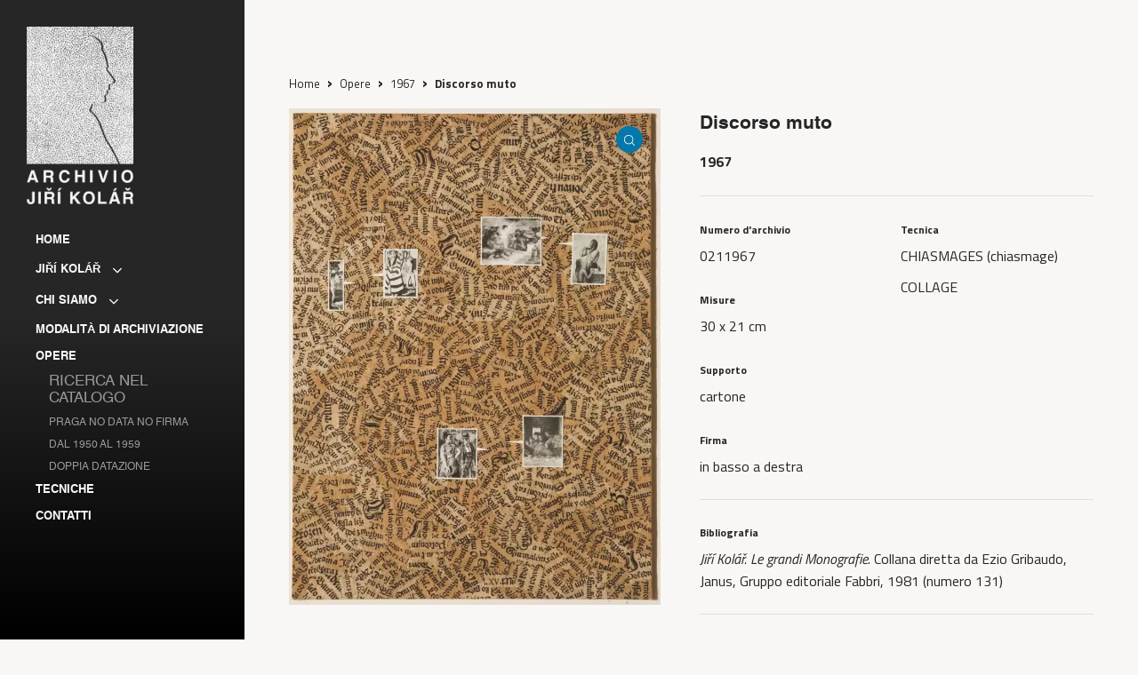

--- FILE ---
content_type: text/html; charset=UTF-8
request_url: https://www.archiviojirikolar.it/catalogo-ragionato/1967/0211967-discorso-muto/
body_size: 11229
content:
<!doctype html>
<html lang="it-IT" class="no-js">
<head>
	<meta charset="UTF-8">
	<meta name="viewport" content="width=device-width, initial-scale=1, maximum-scale=1, user-scalable=0" /><meta name='robots' content='index, follow, max-image-preview:large, max-snippet:-1, max-video-preview:-1' />

	<!-- This site is optimized with the Yoast SEO plugin v26.7 - https://yoast.com/wordpress/plugins/seo/ -->
	<title>Discorso muto, datato 1967 &#183; Archivio Jiří Kolář</title>
	<meta name="description" content="Jiri Kolar Discorso muto collage chiasmage su cartone" />
	<link rel="canonical" href="https://www.archiviojirikolar.it/catalogo-ragionato/1967/0211967-discorso-muto/" />
	<meta property="og:locale" content="it_IT" />
	<meta property="og:type" content="article" />
	<meta property="og:title" content="Discorso muto, datato 1967 &#183; Archivio Jiří Kolář" />
	<meta property="og:description" content="Jiri Kolar Discorso muto collage chiasmage su cartone" />
	<meta property="og:url" content="https://www.archiviojirikolar.it/catalogo-ragionato/1967/0211967-discorso-muto/" />
	<meta property="og:site_name" content="Archivio Jiří Kolář" />
	<meta property="article:modified_time" content="2024-03-02T11:13:25+00:00" />
	<meta property="og:image" content="https://www.archiviojirikolar.it/wp-content/uploads/JK_0211967.jpg" />
	<meta property="og:image:width" content="1196" />
	<meta property="og:image:height" content="1600" />
	<meta property="og:image:type" content="image/jpeg" />
	<meta name="twitter:card" content="summary_large_image" />
	<script type="application/ld+json" class="yoast-schema-graph">{"@context":"https://schema.org","@graph":[{"@type":"WebPage","@id":"https://www.archiviojirikolar.it/catalogo-ragionato/1967/0211967-discorso-muto/","url":"https://www.archiviojirikolar.it/catalogo-ragionato/1967/0211967-discorso-muto/","name":"Discorso muto, datato 1967 &#183; Archivio Jiří Kolář","isPartOf":{"@id":"https://www.archiviojirikolar.it/#website"},"primaryImageOfPage":{"@id":"https://www.archiviojirikolar.it/catalogo-ragionato/1967/0211967-discorso-muto/#primaryimage"},"image":{"@id":"https://www.archiviojirikolar.it/catalogo-ragionato/1967/0211967-discorso-muto/#primaryimage"},"thumbnailUrl":"https://www.archiviojirikolar.it/wp-content/uploads/JK_0211967.jpg","datePublished":"2024-03-01T17:56:18+00:00","dateModified":"2024-03-02T11:13:25+00:00","description":"Jiri Kolar Discorso muto collage chiasmage su cartone","breadcrumb":{"@id":"https://www.archiviojirikolar.it/catalogo-ragionato/1967/0211967-discorso-muto/#breadcrumb"},"inLanguage":"it-IT","potentialAction":[{"@type":"ReadAction","target":["https://www.archiviojirikolar.it/catalogo-ragionato/1967/0211967-discorso-muto/"]}]},{"@type":"ImageObject","inLanguage":"it-IT","@id":"https://www.archiviojirikolar.it/catalogo-ragionato/1967/0211967-discorso-muto/#primaryimage","url":"https://www.archiviojirikolar.it/wp-content/uploads/JK_0211967.jpg","contentUrl":"https://www.archiviojirikolar.it/wp-content/uploads/JK_0211967.jpg","width":1196,"height":1600},{"@type":"BreadcrumbList","@id":"https://www.archiviojirikolar.it/catalogo-ragionato/1967/0211967-discorso-muto/#breadcrumb","itemListElement":[{"@type":"ListItem","position":1,"name":"Home","item":"https://www.archiviojirikolar.it/"},{"@type":"ListItem","position":2,"name":"Opere","item":"https://www.archiviojirikolar.it/catalogo-ragionato/"},{"@type":"ListItem","position":3,"name":"1967","item":"https://www.archiviojirikolar.it/catalogo-ragionato/1967/"},{"@type":"ListItem","position":4,"name":"Discorso muto"}]},{"@type":"WebSite","@id":"https://www.archiviojirikolar.it/#website","url":"https://www.archiviojirikolar.it/","name":"Archivio Jiří Kolář","description":"Raccolta di opere dell&#039;artista ceco.","publisher":{"@id":"https://www.archiviojirikolar.it/#organization"},"potentialAction":[{"@type":"SearchAction","target":{"@type":"EntryPoint","urlTemplate":"https://www.archiviojirikolar.it/?s={search_term_string}"},"query-input":{"@type":"PropertyValueSpecification","valueRequired":true,"valueName":"search_term_string"}}],"inLanguage":"it-IT"},{"@type":"Organization","@id":"https://www.archiviojirikolar.it/#organization","name":"Archivio Jiří Kolář","url":"https://www.archiviojirikolar.it/","logo":{"@type":"ImageObject","inLanguage":"it-IT","@id":"https://www.archiviojirikolar.it/#/schema/logo/image/","url":"https://www.archiviojirikolar.it/wp-content/uploads/logo-dk.png","contentUrl":"https://www.archiviojirikolar.it/wp-content/uploads/logo-dk.png","width":300,"height":498,"caption":"Archivio Jiří Kolář"},"image":{"@id":"https://www.archiviojirikolar.it/#/schema/logo/image/"}}]}</script>
	<!-- / Yoast SEO plugin. -->


<link rel='dns-prefetch' href='//fonts.googleapis.com' />
<link rel="alternate" type="application/rss+xml" title="Archivio Jiří Kolář &raquo; Feed" href="https://www.archiviojirikolar.it/feed/" />
<link rel="alternate" type="application/rss+xml" title="Archivio Jiří Kolář &raquo; Feed dei commenti" href="https://www.archiviojirikolar.it/comments/feed/" />
<link rel="alternate" title="oEmbed (JSON)" type="application/json+oembed" href="https://www.archiviojirikolar.it/wp-json/oembed/1.0/embed?url=https%3A%2F%2Fwww.archiviojirikolar.it%2Fcatalogo-ragionato%2F1967%2F0211967-discorso-muto%2F" />
<link rel="alternate" title="oEmbed (XML)" type="text/xml+oembed" href="https://www.archiviojirikolar.it/wp-json/oembed/1.0/embed?url=https%3A%2F%2Fwww.archiviojirikolar.it%2Fcatalogo-ragionato%2F1967%2F0211967-discorso-muto%2F&#038;format=xml" />
<link rel="preload" href="https://www.archiviojirikolar.it/wp-content/themes/salient/css/fonts/icomoon.woff?v=1.7" as="font" type="font/woff" crossorigin="anonymous"><style id='wp-img-auto-sizes-contain-inline-css' type='text/css'>
img:is([sizes=auto i],[sizes^="auto," i]){contain-intrinsic-size:3000px 1500px}
/*# sourceURL=wp-img-auto-sizes-contain-inline-css */
</style>
<link rel='stylesheet' id='salient-social-css' href='https://www.archiviojirikolar.it/wp-content/plugins/salient-social/css/style.css?ver=1.2.6' type='text/css' media='all' />
<style id='salient-social-inline-css' type='text/css'>

  .sharing-default-minimal .nectar-love.loved,
  body .nectar-social[data-color-override="override"].fixed > a:before, 
  body .nectar-social[data-color-override="override"].fixed .nectar-social-inner a,
  .sharing-default-minimal .nectar-social[data-color-override="override"] .nectar-social-inner a:hover,
  .nectar-social.vertical[data-color-override="override"] .nectar-social-inner a:hover {
    background-color: #0478aa;
  }
  .nectar-social.hover .nectar-love.loved,
  .nectar-social.hover > .nectar-love-button a:hover,
  .nectar-social[data-color-override="override"].hover > div a:hover,
  #single-below-header .nectar-social[data-color-override="override"].hover > div a:hover,
  .nectar-social[data-color-override="override"].hover .share-btn:hover,
  .sharing-default-minimal .nectar-social[data-color-override="override"] .nectar-social-inner a {
    border-color: #0478aa;
  }
  #single-below-header .nectar-social.hover .nectar-love.loved i,
  #single-below-header .nectar-social.hover[data-color-override="override"] a:hover,
  #single-below-header .nectar-social.hover[data-color-override="override"] a:hover i,
  #single-below-header .nectar-social.hover .nectar-love-button a:hover i,
  .nectar-love:hover i,
  .hover .nectar-love:hover .total_loves,
  .nectar-love.loved i,
  .nectar-social.hover .nectar-love.loved .total_loves,
  .nectar-social.hover .share-btn:hover, 
  .nectar-social[data-color-override="override"].hover .nectar-social-inner a:hover,
  .nectar-social[data-color-override="override"].hover > div:hover span,
  .sharing-default-minimal .nectar-social[data-color-override="override"] .nectar-social-inner a:not(:hover) i,
  .sharing-default-minimal .nectar-social[data-color-override="override"] .nectar-social-inner a:not(:hover) {
    color: #0478aa;
  }
/*# sourceURL=salient-social-inline-css */
</style>
<link rel='stylesheet' id='search-filter-plugin-styles-css' href='https://www.archiviojirikolar.it/wp-content/plugins/search-filter-pro/public/assets/css/search-filter.min.css?ver=2.5.21' type='text/css' media='all' />
<link rel='stylesheet' id='salient-grid-system-css' href='https://www.archiviojirikolar.it/wp-content/themes/salient/css/build/grid-system.css?ver=18.0.2' type='text/css' media='all' />
<link rel='stylesheet' id='main-styles-css' href='https://www.archiviojirikolar.it/wp-content/themes/salient/css/build/style.css?ver=18.0.2' type='text/css' media='all' />
<link rel='stylesheet' id='nectar-header-layout-left-css' href='https://www.archiviojirikolar.it/wp-content/themes/salient/css/build/header/header-layout-left.css?ver=18.0.2' type='text/css' media='all' />
<link rel='stylesheet' id='nectar-single-styles-css' href='https://www.archiviojirikolar.it/wp-content/themes/salient/css/build/single.css?ver=18.0.2' type='text/css' media='all' />
<link rel='stylesheet' id='responsive-css' href='https://www.archiviojirikolar.it/wp-content/themes/salient/css/build/responsive.css?ver=18.0.2' type='text/css' media='all' />
<link rel='stylesheet' id='skin-ascend-css' href='https://www.archiviojirikolar.it/wp-content/themes/salient/css/build/ascend.css?ver=18.0.2' type='text/css' media='all' />
<link rel='stylesheet' id='salient-wp-menu-dynamic-css' href='https://www.archiviojirikolar.it/wp-content/uploads/salient/menu-dynamic.css?ver=88760' type='text/css' media='all' />
<link rel='stylesheet' id='dynamic-css-css' href='https://www.archiviojirikolar.it/wp-content/uploads/salient/salient-dynamic-styles.css?ver=43271' type='text/css' media='all' />
<style id='dynamic-css-inline-css' type='text/css'>
@media only screen and (min-width:1000px){#page-header-wrap.fullscreen-header,#page-header-wrap.fullscreen-header #page-header-bg,html:not(.nectar-box-roll-loaded) .nectar-box-roll > #page-header-bg.fullscreen-header,.nectar_fullscreen_zoom_recent_projects,#nectar_fullscreen_rows:not(.afterLoaded) > div,#nectar_fullscreen_rows:not(.afterLoaded) > section{height:100vh;}.wpb_row.vc_row-o-full-height.top-level,.wpb_row.vc_row-o-full-height.top-level > .col.span_12{min-height:100vh;}.nectar-slider-wrap[data-fullscreen="true"]:not(.loaded),.nectar-slider-wrap[data-fullscreen="true"]:not(.loaded) .swiper-container{height:calc(100vh + 2px)!important;}.admin-bar .nectar-slider-wrap[data-fullscreen="true"]:not(.loaded),.admin-bar .nectar-slider-wrap[data-fullscreen="true"]:not(.loaded) .swiper-container{height:calc(100vh - 30px)!important;}}@media only screen and (max-width:999px){.using-mobile-browser #nectar_fullscreen_rows:not(.afterLoaded):not([data-mobile-disable="on"]) > div{height:calc(100vh - 146px);}.using-mobile-browser .wpb_row.vc_row-o-full-height.top-level,.using-mobile-browser .wpb_row.vc_row-o-full-height.top-level > .col.span_12,[data-permanent-transparent="1"].using-mobile-browser .wpb_row.vc_row-o-full-height.top-level,[data-permanent-transparent="1"].using-mobile-browser .wpb_row.vc_row-o-full-height.top-level > .col.span_12{min-height:calc(100vh - 146px);}html:not(.nectar-box-roll-loaded) .nectar-box-roll > #page-header-bg.fullscreen-header,.nectar_fullscreen_zoom_recent_projects,.nectar-slider-wrap[data-fullscreen="true"]:not(.loaded),.nectar-slider-wrap[data-fullscreen="true"]:not(.loaded) .swiper-container,#nectar_fullscreen_rows:not(.afterLoaded):not([data-mobile-disable="on"]) > div{height:calc(100vh - 93px);}.wpb_row.vc_row-o-full-height.top-level,.wpb_row.vc_row-o-full-height.top-level > .col.span_12{min-height:calc(100vh - 93px);}body[data-transparent-header="false"] #ajax-content-wrap.no-scroll{min-height:calc(100vh - 93px);height:calc(100vh - 93px);}}.screen-reader-text,.nectar-skip-to-content:not(:focus){border:0;clip:rect(1px,1px,1px,1px);clip-path:inset(50%);height:1px;margin:-1px;overflow:hidden;padding:0;position:absolute!important;width:1px;word-wrap:normal!important;}.row .col img:not([srcset]){width:auto;}.row .col img.img-with-animation.nectar-lazy:not([srcset]){width:100%;}
/*# sourceURL=dynamic-css-inline-css */
</style>
<link rel='stylesheet' id='salient-child-style-css' href='https://www.archiviojirikolar.it/wp-content/themes/archivio-kolar/style.css?ver=18.0.2' type='text/css' media='all' />
<link rel='stylesheet' id='opera-css' href='https://www.archiviojirikolar.it/wp-content/themes/archivio-kolar/assets/single-opera.css?ver=6.9' type='text/css' media='all' />
<link rel='stylesheet' id='photoswipe-css' href='https://www.archiviojirikolar.it/wp-content/themes/archivio-kolar/assets/photoswipe.css?ver=6.9' type='text/css' media='all' />
<link rel='stylesheet' id='redux-google-fonts-salient_redux-css' href='https://fonts.googleapis.com/css?family=Titillium+Web%3A400%2C700&#038;display=swap&#038;ver=6.9' type='text/css' media='all' />
<script type="text/javascript" src="https://www.archiviojirikolar.it/wp-includes/js/jquery/jquery.min.js?ver=3.7.1" id="jquery-core-js"></script>
<script type="text/javascript" src="https://www.archiviojirikolar.it/wp-includes/js/jquery/jquery-migrate.min.js?ver=3.4.1" id="jquery-migrate-js"></script>
<script type="text/javascript" id="search-filter-plugin-build-js-extra">
/* <![CDATA[ */
var SF_LDATA = {"ajax_url":"https://www.archiviojirikolar.it/wp-admin/admin-ajax.php","home_url":"https://www.archiviojirikolar.it/","extensions":[]};
//# sourceURL=search-filter-plugin-build-js-extra
/* ]]> */
</script>
<script type="text/javascript" src="https://www.archiviojirikolar.it/wp-content/plugins/search-filter-pro/public/assets/js/search-filter-build.min.js?ver=2.5.21" id="search-filter-plugin-build-js"></script>
<script type="text/javascript" src="https://www.archiviojirikolar.it/wp-content/plugins/search-filter-pro/public/assets/js/chosen.jquery.min.js?ver=2.5.21" id="search-filter-plugin-chosen-js"></script>
<script></script><link rel="https://api.w.org/" href="https://www.archiviojirikolar.it/wp-json/" /><link rel="EditURI" type="application/rsd+xml" title="RSD" href="https://www.archiviojirikolar.it/xmlrpc.php?rsd" />
<meta name="generator" content="WordPress 6.9" />
<link rel='shortlink' href='https://www.archiviojirikolar.it/?p=1354' />
<script type="text/javascript"> var root = document.getElementsByTagName( "html" )[0]; root.setAttribute( "class", "js" ); </script><meta name="generator" content="Powered by WPBakery Page Builder - drag and drop page builder for WordPress."/>
<link rel="icon" href="https://www.archiviojirikolar.it/wp-content/uploads/cropped-favicon-archivio-jiri-kolar-32x32.png" sizes="32x32" />
<link rel="icon" href="https://www.archiviojirikolar.it/wp-content/uploads/cropped-favicon-archivio-jiri-kolar-192x192.png" sizes="192x192" />
<link rel="apple-touch-icon" href="https://www.archiviojirikolar.it/wp-content/uploads/cropped-favicon-archivio-jiri-kolar-180x180.png" />
<meta name="msapplication-TileImage" content="https://www.archiviojirikolar.it/wp-content/uploads/cropped-favicon-archivio-jiri-kolar-270x270.png" />
<noscript><style> .wpb_animate_when_almost_visible { opacity: 1; }</style></noscript><style id='global-styles-inline-css' type='text/css'>
:root{--wp--preset--aspect-ratio--square: 1;--wp--preset--aspect-ratio--4-3: 4/3;--wp--preset--aspect-ratio--3-4: 3/4;--wp--preset--aspect-ratio--3-2: 3/2;--wp--preset--aspect-ratio--2-3: 2/3;--wp--preset--aspect-ratio--16-9: 16/9;--wp--preset--aspect-ratio--9-16: 9/16;--wp--preset--color--black: #000000;--wp--preset--color--cyan-bluish-gray: #abb8c3;--wp--preset--color--white: #ffffff;--wp--preset--color--pale-pink: #f78da7;--wp--preset--color--vivid-red: #cf2e2e;--wp--preset--color--luminous-vivid-orange: #ff6900;--wp--preset--color--luminous-vivid-amber: #fcb900;--wp--preset--color--light-green-cyan: #7bdcb5;--wp--preset--color--vivid-green-cyan: #00d084;--wp--preset--color--pale-cyan-blue: #8ed1fc;--wp--preset--color--vivid-cyan-blue: #0693e3;--wp--preset--color--vivid-purple: #9b51e0;--wp--preset--gradient--vivid-cyan-blue-to-vivid-purple: linear-gradient(135deg,rgb(6,147,227) 0%,rgb(155,81,224) 100%);--wp--preset--gradient--light-green-cyan-to-vivid-green-cyan: linear-gradient(135deg,rgb(122,220,180) 0%,rgb(0,208,130) 100%);--wp--preset--gradient--luminous-vivid-amber-to-luminous-vivid-orange: linear-gradient(135deg,rgb(252,185,0) 0%,rgb(255,105,0) 100%);--wp--preset--gradient--luminous-vivid-orange-to-vivid-red: linear-gradient(135deg,rgb(255,105,0) 0%,rgb(207,46,46) 100%);--wp--preset--gradient--very-light-gray-to-cyan-bluish-gray: linear-gradient(135deg,rgb(238,238,238) 0%,rgb(169,184,195) 100%);--wp--preset--gradient--cool-to-warm-spectrum: linear-gradient(135deg,rgb(74,234,220) 0%,rgb(151,120,209) 20%,rgb(207,42,186) 40%,rgb(238,44,130) 60%,rgb(251,105,98) 80%,rgb(254,248,76) 100%);--wp--preset--gradient--blush-light-purple: linear-gradient(135deg,rgb(255,206,236) 0%,rgb(152,150,240) 100%);--wp--preset--gradient--blush-bordeaux: linear-gradient(135deg,rgb(254,205,165) 0%,rgb(254,45,45) 50%,rgb(107,0,62) 100%);--wp--preset--gradient--luminous-dusk: linear-gradient(135deg,rgb(255,203,112) 0%,rgb(199,81,192) 50%,rgb(65,88,208) 100%);--wp--preset--gradient--pale-ocean: linear-gradient(135deg,rgb(255,245,203) 0%,rgb(182,227,212) 50%,rgb(51,167,181) 100%);--wp--preset--gradient--electric-grass: linear-gradient(135deg,rgb(202,248,128) 0%,rgb(113,206,126) 100%);--wp--preset--gradient--midnight: linear-gradient(135deg,rgb(2,3,129) 0%,rgb(40,116,252) 100%);--wp--preset--font-size--small: 13px;--wp--preset--font-size--medium: 20px;--wp--preset--font-size--large: 36px;--wp--preset--font-size--x-large: 42px;--wp--preset--spacing--20: 0.44rem;--wp--preset--spacing--30: 0.67rem;--wp--preset--spacing--40: 1rem;--wp--preset--spacing--50: 1.5rem;--wp--preset--spacing--60: 2.25rem;--wp--preset--spacing--70: 3.38rem;--wp--preset--spacing--80: 5.06rem;--wp--preset--shadow--natural: 6px 6px 9px rgba(0, 0, 0, 0.2);--wp--preset--shadow--deep: 12px 12px 50px rgba(0, 0, 0, 0.4);--wp--preset--shadow--sharp: 6px 6px 0px rgba(0, 0, 0, 0.2);--wp--preset--shadow--outlined: 6px 6px 0px -3px rgb(255, 255, 255), 6px 6px rgb(0, 0, 0);--wp--preset--shadow--crisp: 6px 6px 0px rgb(0, 0, 0);}:root { --wp--style--global--content-size: 1300px;--wp--style--global--wide-size: 1300px; }:where(body) { margin: 0; }.wp-site-blocks > .alignleft { float: left; margin-right: 2em; }.wp-site-blocks > .alignright { float: right; margin-left: 2em; }.wp-site-blocks > .aligncenter { justify-content: center; margin-left: auto; margin-right: auto; }:where(.is-layout-flex){gap: 0.5em;}:where(.is-layout-grid){gap: 0.5em;}.is-layout-flow > .alignleft{float: left;margin-inline-start: 0;margin-inline-end: 2em;}.is-layout-flow > .alignright{float: right;margin-inline-start: 2em;margin-inline-end: 0;}.is-layout-flow > .aligncenter{margin-left: auto !important;margin-right: auto !important;}.is-layout-constrained > .alignleft{float: left;margin-inline-start: 0;margin-inline-end: 2em;}.is-layout-constrained > .alignright{float: right;margin-inline-start: 2em;margin-inline-end: 0;}.is-layout-constrained > .aligncenter{margin-left: auto !important;margin-right: auto !important;}.is-layout-constrained > :where(:not(.alignleft):not(.alignright):not(.alignfull)){max-width: var(--wp--style--global--content-size);margin-left: auto !important;margin-right: auto !important;}.is-layout-constrained > .alignwide{max-width: var(--wp--style--global--wide-size);}body .is-layout-flex{display: flex;}.is-layout-flex{flex-wrap: wrap;align-items: center;}.is-layout-flex > :is(*, div){margin: 0;}body .is-layout-grid{display: grid;}.is-layout-grid > :is(*, div){margin: 0;}body{padding-top: 0px;padding-right: 0px;padding-bottom: 0px;padding-left: 0px;}:root :where(.wp-element-button, .wp-block-button__link){background-color: #32373c;border-width: 0;color: #fff;font-family: inherit;font-size: inherit;font-style: inherit;font-weight: inherit;letter-spacing: inherit;line-height: inherit;padding-top: calc(0.667em + 2px);padding-right: calc(1.333em + 2px);padding-bottom: calc(0.667em + 2px);padding-left: calc(1.333em + 2px);text-decoration: none;text-transform: inherit;}.has-black-color{color: var(--wp--preset--color--black) !important;}.has-cyan-bluish-gray-color{color: var(--wp--preset--color--cyan-bluish-gray) !important;}.has-white-color{color: var(--wp--preset--color--white) !important;}.has-pale-pink-color{color: var(--wp--preset--color--pale-pink) !important;}.has-vivid-red-color{color: var(--wp--preset--color--vivid-red) !important;}.has-luminous-vivid-orange-color{color: var(--wp--preset--color--luminous-vivid-orange) !important;}.has-luminous-vivid-amber-color{color: var(--wp--preset--color--luminous-vivid-amber) !important;}.has-light-green-cyan-color{color: var(--wp--preset--color--light-green-cyan) !important;}.has-vivid-green-cyan-color{color: var(--wp--preset--color--vivid-green-cyan) !important;}.has-pale-cyan-blue-color{color: var(--wp--preset--color--pale-cyan-blue) !important;}.has-vivid-cyan-blue-color{color: var(--wp--preset--color--vivid-cyan-blue) !important;}.has-vivid-purple-color{color: var(--wp--preset--color--vivid-purple) !important;}.has-black-background-color{background-color: var(--wp--preset--color--black) !important;}.has-cyan-bluish-gray-background-color{background-color: var(--wp--preset--color--cyan-bluish-gray) !important;}.has-white-background-color{background-color: var(--wp--preset--color--white) !important;}.has-pale-pink-background-color{background-color: var(--wp--preset--color--pale-pink) !important;}.has-vivid-red-background-color{background-color: var(--wp--preset--color--vivid-red) !important;}.has-luminous-vivid-orange-background-color{background-color: var(--wp--preset--color--luminous-vivid-orange) !important;}.has-luminous-vivid-amber-background-color{background-color: var(--wp--preset--color--luminous-vivid-amber) !important;}.has-light-green-cyan-background-color{background-color: var(--wp--preset--color--light-green-cyan) !important;}.has-vivid-green-cyan-background-color{background-color: var(--wp--preset--color--vivid-green-cyan) !important;}.has-pale-cyan-blue-background-color{background-color: var(--wp--preset--color--pale-cyan-blue) !important;}.has-vivid-cyan-blue-background-color{background-color: var(--wp--preset--color--vivid-cyan-blue) !important;}.has-vivid-purple-background-color{background-color: var(--wp--preset--color--vivid-purple) !important;}.has-black-border-color{border-color: var(--wp--preset--color--black) !important;}.has-cyan-bluish-gray-border-color{border-color: var(--wp--preset--color--cyan-bluish-gray) !important;}.has-white-border-color{border-color: var(--wp--preset--color--white) !important;}.has-pale-pink-border-color{border-color: var(--wp--preset--color--pale-pink) !important;}.has-vivid-red-border-color{border-color: var(--wp--preset--color--vivid-red) !important;}.has-luminous-vivid-orange-border-color{border-color: var(--wp--preset--color--luminous-vivid-orange) !important;}.has-luminous-vivid-amber-border-color{border-color: var(--wp--preset--color--luminous-vivid-amber) !important;}.has-light-green-cyan-border-color{border-color: var(--wp--preset--color--light-green-cyan) !important;}.has-vivid-green-cyan-border-color{border-color: var(--wp--preset--color--vivid-green-cyan) !important;}.has-pale-cyan-blue-border-color{border-color: var(--wp--preset--color--pale-cyan-blue) !important;}.has-vivid-cyan-blue-border-color{border-color: var(--wp--preset--color--vivid-cyan-blue) !important;}.has-vivid-purple-border-color{border-color: var(--wp--preset--color--vivid-purple) !important;}.has-vivid-cyan-blue-to-vivid-purple-gradient-background{background: var(--wp--preset--gradient--vivid-cyan-blue-to-vivid-purple) !important;}.has-light-green-cyan-to-vivid-green-cyan-gradient-background{background: var(--wp--preset--gradient--light-green-cyan-to-vivid-green-cyan) !important;}.has-luminous-vivid-amber-to-luminous-vivid-orange-gradient-background{background: var(--wp--preset--gradient--luminous-vivid-amber-to-luminous-vivid-orange) !important;}.has-luminous-vivid-orange-to-vivid-red-gradient-background{background: var(--wp--preset--gradient--luminous-vivid-orange-to-vivid-red) !important;}.has-very-light-gray-to-cyan-bluish-gray-gradient-background{background: var(--wp--preset--gradient--very-light-gray-to-cyan-bluish-gray) !important;}.has-cool-to-warm-spectrum-gradient-background{background: var(--wp--preset--gradient--cool-to-warm-spectrum) !important;}.has-blush-light-purple-gradient-background{background: var(--wp--preset--gradient--blush-light-purple) !important;}.has-blush-bordeaux-gradient-background{background: var(--wp--preset--gradient--blush-bordeaux) !important;}.has-luminous-dusk-gradient-background{background: var(--wp--preset--gradient--luminous-dusk) !important;}.has-pale-ocean-gradient-background{background: var(--wp--preset--gradient--pale-ocean) !important;}.has-electric-grass-gradient-background{background: var(--wp--preset--gradient--electric-grass) !important;}.has-midnight-gradient-background{background: var(--wp--preset--gradient--midnight) !important;}.has-small-font-size{font-size: var(--wp--preset--font-size--small) !important;}.has-medium-font-size{font-size: var(--wp--preset--font-size--medium) !important;}.has-large-font-size{font-size: var(--wp--preset--font-size--large) !important;}.has-x-large-font-size{font-size: var(--wp--preset--font-size--x-large) !important;}
/*# sourceURL=global-styles-inline-css */
</style>
<link rel='stylesheet' id='js_composer_front-css' href='https://www.archiviojirikolar.it/wp-content/themes/salient/css/build/plugins/js_composer.css?ver=18.0.2' type='text/css' media='all' />
<link data-pagespeed-no-defer data-nowprocket data-wpacu-skip data-no-optimize data-noptimize rel='stylesheet' id='main-styles-non-critical-css' href='https://www.archiviojirikolar.it/wp-content/themes/salient/css/build/style-non-critical.css?ver=18.0.2' type='text/css' media='all' />
<link data-pagespeed-no-defer data-nowprocket data-wpacu-skip data-no-optimize data-noptimize rel='stylesheet' id='nectar-ocm-core-css' href='https://www.archiviojirikolar.it/wp-content/themes/salient/css/build/off-canvas/core.css?ver=18.0.2' type='text/css' media='all' />
<link data-pagespeed-no-defer data-nowprocket data-wpacu-skip data-no-optimize data-noptimize rel='stylesheet' id='nectar-ocm-simple-css' href='https://www.archiviojirikolar.it/wp-content/themes/salient/css/build/off-canvas/simple-dropdown.css?ver=18.0.2' type='text/css' media='all' />
</head><body class="wp-singular opera-template-default single single-opera postid-1354 wp-theme-salient wp-child-theme-archivio-kolar nectar-auto-lightbox ascend wpb-js-composer js-comp-ver-8.6.1 vc_responsive" data-footer-reveal="false" data-footer-reveal-shadow="none" data-header-format="left-header" data-body-border="off" data-boxed-style="" data-header-breakpoint="1200" data-dropdown-style="minimal" data-cae="easeOutCubic" data-cad="750" data-megamenu-width="contained" data-aie="none" data-ls="none" data-apte="standard" data-hhun="0" data-fancy-form-rcs="default" data-form-style="default" data-form-submit="regular" data-is="minimal" data-button-style="default" data-user-account-button="false" data-flex-cols="true" data-col-gap="default" data-header-inherit-rc="false" data-header-search="false" data-animated-anchors="true" data-ajax-transitions="false" data-full-width-header="false" data-slide-out-widget-area="true" data-slide-out-widget-area-style="simple" data-user-set-ocm="off" data-loading-animation="none" data-bg-header="false" data-responsive="1" data-ext-responsive="true" data-ext-padding="50" data-header-resize="0" data-header-color="custom" data-transparent-header="false" data-cart="false" data-remove-m-parallax="" data-remove-m-video-bgs="" data-m-animate="0" data-force-header-trans-color="light" data-smooth-scrolling="0" data-permanent-transparent="false" >
	
	<script type="text/javascript">
	 (function(window, document) {

		document.documentElement.classList.remove("no-js");

		if(navigator.userAgent.match(/(Android|iPod|iPhone|iPad|BlackBerry|IEMobile|Opera Mini)/)) {
			document.body.className += " using-mobile-browser mobile ";
		}
		if(navigator.userAgent.match(/Mac/) && navigator.maxTouchPoints && navigator.maxTouchPoints > 2) {
			document.body.className += " using-ios-device ";
		}

		if( !("ontouchstart" in window) ) {

			var body = document.querySelector("body");
			var winW = window.innerWidth;
			var bodyW = body.clientWidth;

			if (winW > bodyW + 4) {
				body.setAttribute("style", "--scroll-bar-w: " + (winW - bodyW - 4) + "px");
			} else {
				body.setAttribute("style", "--scroll-bar-w: 0px");
			}
		}

	 })(window, document);
   </script><nav aria-label="Skip links" class="nectar-skip-to-content-wrap"><a href="#ajax-content-wrap" class="nectar-skip-to-content">Skip to main content</a></nav>	
	<div id="header-space"  data-header-mobile-fixed='1'></div> 
	
		<div id="header-outer" data-has-menu="true" data-has-buttons="no" data-header-button_style="default" data-using-pr-menu="false" data-mobile-fixed="1" data-ptnm="false" data-lhe="animated_underline" data-user-set-bg="#262626" data-format="left-header" data-permanent-transparent="false" data-megamenu-rt="0" data-remove-fixed="0" data-header-resize="0" data-cart="false" data-transparency-option="0" data-box-shadow="none" data-shrink-num="6" data-using-secondary="0" data-using-logo="1" data-logo-height="200" data-m-logo-height="70" data-padding="15" data-full-width="false" data-condense="false" >
		
<header id="top" role="banner" aria-label="Main Menu">
		<div class="container">
		<div class="row">
			<div class="col span_3">
								<a id="logo" href="https://www.archiviojirikolar.it" data-supplied-ml-starting-dark="false" data-supplied-ml-starting="false" data-supplied-ml="true" >
					<img class="stnd skip-lazy dark-version" width="300" height="498" alt="Archivio Jiří Kolář" src="https://www.archiviojirikolar.it/wp-content/uploads/logo-dk.png"  /><img class="mobile-only-logo skip-lazy" alt="Archivio Jiří Kolář" width="200" height="111" src="https://www.archiviojirikolar.it/wp-content/uploads/logo-mb.png" />				</a>
							</div><!--/span_3-->

			<div class="col span_9 col_last">
									<div class="nectar-mobile-only mobile-header"><div class="inner"></div></div>
													<div class="slide-out-widget-area-toggle mobile-icon simple" data-custom-color="false" data-icon-animation="simple-transform">
						<div> <a href="#mobile-menu" role="button" aria-label="Navigation Menu" aria-expanded="false" class="closed">
							<span class="screen-reader-text">Menu</span><span aria-hidden="true"> <i class="lines-button x2"> <i class="lines"></i> </i> </span>						</a></div>
					</div>
				
				<div class="nav-outer">					<nav aria-label="Main Menu">
													<ul class="sf-menu">
								<li id="menu-item-79" class="menu-item menu-item-type-post_type menu-item-object-page menu-item-home nectar-regular-menu-item menu-item-79"><a href="https://www.archiviojirikolar.it/"><span><span class="menu-title-text">Home</span></span></a></li>
<li id="menu-item-66" class="menu-item menu-item-type-post_type menu-item-object-page menu-item-has-children nectar-regular-menu-item sf-with-ul menu-item-66"><a href="https://www.archiviojirikolar.it/jiri-kolar/" aria-haspopup="true" aria-expanded="false"><span><span class="menu-title-text">Jiří Kolář</span><span class="sf-sub-indicator"><i class="fa fa-angle-down icon-in-menu" aria-hidden="true"></i></span></span></a>
<ul class="sub-menu">
	<li id="menu-item-68" class="menu-item menu-item-type-post_type menu-item-object-page nectar-regular-menu-item menu-item-68"><a href="https://www.archiviojirikolar.it/jiri-kolar/biografia/"><span><span class="menu-title-text">Biografia</span></span></a></li>
	<li id="menu-item-67" class="menu-item menu-item-type-post_type menu-item-object-page nectar-regular-menu-item menu-item-67"><a href="https://www.archiviojirikolar.it/jiri-kolar/bibliografia/"><span><span class="menu-title-text">Bibliografia</span></span></a></li>
	<li id="menu-item-69" class="menu-item menu-item-type-post_type menu-item-object-page nectar-regular-menu-item menu-item-69"><a href="https://www.archiviojirikolar.it/jiri-kolar/esposizioni-personali/"><span><span class="menu-title-text">Esposizioni personali</span></span></a></li>
	<li id="menu-item-70" class="menu-item menu-item-type-post_type menu-item-object-page nectar-regular-menu-item menu-item-70"><a href="https://www.archiviojirikolar.it/jiri-kolar/esposizioni-collettive/"><span><span class="menu-title-text">Esposizioni collettive</span></span></a></li>
</ul>
</li>
<li id="menu-item-62" class="menu-item menu-item-type-post_type menu-item-object-page menu-item-has-children nectar-regular-menu-item sf-with-ul menu-item-62"><a href="https://www.archiviojirikolar.it/chi-siamo/" aria-haspopup="true" aria-expanded="false"><span><span class="menu-title-text">Chi siamo</span><span class="sf-sub-indicator"><i class="fa fa-angle-down icon-in-menu" aria-hidden="true"></i></span></span></a>
<ul class="sub-menu">
	<li id="menu-item-71" class="menu-item menu-item-type-post_type menu-item-object-page nectar-regular-menu-item menu-item-71"><a href="https://www.archiviojirikolar.it/chi-siamo/testimonianze/"><span><span class="menu-title-text">Testimonianze</span></span></a></li>
</ul>
</li>
<li id="menu-item-63" class="menu-item menu-item-type-post_type menu-item-object-page nectar-regular-menu-item menu-item-63"><a href="https://www.archiviojirikolar.it/modalita-di-archiviazione/"><span><span class="menu-title-text">Modalità di archiviazione</span></span></a></li>
<li id="menu-item-2516" class="menu-item menu-item-type-post_type menu-item-object-page nectar-regular-menu-item menu-item-2516"><a href="https://www.archiviojirikolar.it/catalogo-ragionato/"><span><span class="menu-title-text">Opere</span></span></a><ul class="sub-menu elenco-anni"><li class="menu-item nectar-regular-menu-item voce-ricerca-catalogo">
                           <a href="https://www.archiviojirikolar.it/opere/">
                              <span>
                                 <span class="menu-title-text">Ricerca nel catalogo</span>
                              </span>
                           </a>
                         </li><li class="menu-item nectar-regular-menu-item"><a href="https://www.archiviojirikolar.it/catalogo-ragionato/praga-no-data-no-firma/"><span><span class="menu-title-text">Praga no data no firma</span></span></a></li><li class="menu-item nectar-regular-menu-item"><a href="https://www.archiviojirikolar.it/catalogo-ragionato/1950-1959/"><span><span class="menu-title-text">Dal 1950 al 1959</span></span></a></li><li class="menu-item nectar-regular-menu-item"><a href="https://www.archiviojirikolar.it/catalogo-ragionato/doppia-datazione/"><span><span class="menu-title-text">Doppia datazione</span></span></a></li><li class="menu-item nectar-regular-menu-item"><a href="https://www.archiviojirikolar.it/catalogo-ragionato/1960/"><span><span class="menu-title-text">1960</span></span></a></li><li class="menu-item nectar-regular-menu-item"><a href="https://www.archiviojirikolar.it/catalogo-ragionato/1961/"><span><span class="menu-title-text">1961</span></span></a></li><li class="menu-item nectar-regular-menu-item"><a href="https://www.archiviojirikolar.it/catalogo-ragionato/1962/"><span><span class="menu-title-text">1962</span></span></a></li><li class="menu-item nectar-regular-menu-item"><a href="https://www.archiviojirikolar.it/catalogo-ragionato/1963/"><span><span class="menu-title-text">1963</span></span></a></li><li class="menu-item nectar-regular-menu-item"><a href="https://www.archiviojirikolar.it/catalogo-ragionato/1964/"><span><span class="menu-title-text">1964</span></span></a></li><li class="menu-item nectar-regular-menu-item"><a href="https://www.archiviojirikolar.it/catalogo-ragionato/1965/"><span><span class="menu-title-text">1965</span></span></a></li><li class="menu-item nectar-regular-menu-item"><a href="https://www.archiviojirikolar.it/catalogo-ragionato/1966/"><span><span class="menu-title-text">1966</span></span></a></li><li class="menu-item nectar-regular-menu-item"><a href="https://www.archiviojirikolar.it/catalogo-ragionato/1967/"><span><span class="menu-title-text">1967</span></span></a></li><li class="menu-item nectar-regular-menu-item"><a href="https://www.archiviojirikolar.it/catalogo-ragionato/1968/"><span><span class="menu-title-text">1968</span></span></a></li><li class="menu-item nectar-regular-menu-item"><a href="https://www.archiviojirikolar.it/catalogo-ragionato/1969/"><span><span class="menu-title-text">1969</span></span></a></li><li class="menu-item nectar-regular-menu-item"><a href="https://www.archiviojirikolar.it/catalogo-ragionato/1970/"><span><span class="menu-title-text">1970</span></span></a></li><li class="menu-item nectar-regular-menu-item"><a href="https://www.archiviojirikolar.it/catalogo-ragionato/1971/"><span><span class="menu-title-text">1971</span></span></a></li><li class="menu-item nectar-regular-menu-item"><a href="https://www.archiviojirikolar.it/catalogo-ragionato/1972/"><span><span class="menu-title-text">1972</span></span></a></li><li class="menu-item nectar-regular-menu-item"><a href="https://www.archiviojirikolar.it/catalogo-ragionato/1973/"><span><span class="menu-title-text">1973</span></span></a></li><li class="menu-item nectar-regular-menu-item"><a href="https://www.archiviojirikolar.it/catalogo-ragionato/1974/"><span><span class="menu-title-text">1974</span></span></a></li><li class="menu-item nectar-regular-menu-item"><a href="https://www.archiviojirikolar.it/catalogo-ragionato/1975/"><span><span class="menu-title-text">1975</span></span></a></li><li class="menu-item nectar-regular-menu-item"><a href="https://www.archiviojirikolar.it/catalogo-ragionato/1976/"><span><span class="menu-title-text">1976</span></span></a></li><li class="menu-item nectar-regular-menu-item"><a href="https://www.archiviojirikolar.it/catalogo-ragionato/1977/"><span><span class="menu-title-text">1977</span></span></a></li><li class="menu-item nectar-regular-menu-item"><a href="https://www.archiviojirikolar.it/catalogo-ragionato/1978/"><span><span class="menu-title-text">1978</span></span></a></li><li class="menu-item nectar-regular-menu-item"><a href="https://www.archiviojirikolar.it/catalogo-ragionato/1979/"><span><span class="menu-title-text">1979</span></span></a></li><li class="menu-item nectar-regular-menu-item"><a href="https://www.archiviojirikolar.it/catalogo-ragionato/1980/"><span><span class="menu-title-text">1980</span></span></a></li><li class="menu-item nectar-regular-menu-item"><a href="https://www.archiviojirikolar.it/catalogo-ragionato/1981/"><span><span class="menu-title-text">1981</span></span></a></li><li class="menu-item nectar-regular-menu-item"><a href="https://www.archiviojirikolar.it/catalogo-ragionato/1982/"><span><span class="menu-title-text">1982</span></span></a></li><li class="menu-item nectar-regular-menu-item"><a href="https://www.archiviojirikolar.it/catalogo-ragionato/1983/"><span><span class="menu-title-text">1983</span></span></a></li><li class="menu-item nectar-regular-menu-item"><a href="https://www.archiviojirikolar.it/catalogo-ragionato/1984/"><span><span class="menu-title-text">1984</span></span></a></li><li class="menu-item nectar-regular-menu-item"><a href="https://www.archiviojirikolar.it/catalogo-ragionato/1985/"><span><span class="menu-title-text">1985</span></span></a></li><li class="menu-item nectar-regular-menu-item"><a href="https://www.archiviojirikolar.it/catalogo-ragionato/1986/"><span><span class="menu-title-text">1986</span></span></a></li><li class="menu-item nectar-regular-menu-item"><a href="https://www.archiviojirikolar.it/catalogo-ragionato/1987/"><span><span class="menu-title-text">1987</span></span></a></li><li class="menu-item nectar-regular-menu-item"><a href="https://www.archiviojirikolar.it/catalogo-ragionato/1988/"><span><span class="menu-title-text">1988</span></span></a></li><li class="menu-item nectar-regular-menu-item"><a href="https://www.archiviojirikolar.it/catalogo-ragionato/1989/"><span><span class="menu-title-text">1989</span></span></a></li><li class="menu-item nectar-regular-menu-item"><a href="https://www.archiviojirikolar.it/catalogo-ragionato/1990/"><span><span class="menu-title-text">1990</span></span></a></li><li class="menu-item nectar-regular-menu-item"><a href="https://www.archiviojirikolar.it/catalogo-ragionato/1991/"><span><span class="menu-title-text">1991</span></span></a></li><li class="menu-item nectar-regular-menu-item"><a href="https://www.archiviojirikolar.it/catalogo-ragionato/1992/"><span><span class="menu-title-text">1992</span></span></a></li><li class="menu-item nectar-regular-menu-item"><a href="https://www.archiviojirikolar.it/catalogo-ragionato/1993/"><span><span class="menu-title-text">1993</span></span></a></li><li class="menu-item nectar-regular-menu-item"><a href="https://www.archiviojirikolar.it/catalogo-ragionato/1994/"><span><span class="menu-title-text">1994</span></span></a></li><li class="menu-item nectar-regular-menu-item"><a href="https://www.archiviojirikolar.it/catalogo-ragionato/1995/"><span><span class="menu-title-text">1995</span></span></a></li><li class="menu-item nectar-regular-menu-item"><a href="https://www.archiviojirikolar.it/catalogo-ragionato/1996/"><span><span class="menu-title-text">1996</span></span></a></li><li class="menu-item nectar-regular-menu-item"><a href="https://www.archiviojirikolar.it/catalogo-ragionato/1997/"><span><span class="menu-title-text">1997</span></span></a></li><li class="menu-item nectar-regular-menu-item"><a href="https://www.archiviojirikolar.it/catalogo-ragionato/1998/"><span><span class="menu-title-text">1998</span></span></a></li><li class="menu-item nectar-regular-menu-item"><a href="https://www.archiviojirikolar.it/catalogo-ragionato/1999/"><span><span class="menu-title-text">1999</span></span></a></li><li class="menu-item nectar-regular-menu-item"><a href="https://www.archiviojirikolar.it/catalogo-ragionato/parigi-no-data-no-firma/"><span><span class="menu-title-text">Parigi no data no firma</span></span></a></li></ul></li>
<li id="menu-item-73" class="menu-item menu-item-type-post_type menu-item-object-page nectar-regular-menu-item menu-item-73"><a href="https://www.archiviojirikolar.it/tecniche/"><span><span class="menu-title-text">Tecniche</span></span></a></li>
<li id="menu-item-65" class="menu-item menu-item-type-post_type menu-item-object-page nectar-regular-menu-item menu-item-65"><a href="https://www.archiviojirikolar.it/contatti/"><span><span class="menu-title-text">Contatti</span></span></a></li>
							</ul>
													<ul class="buttons sf-menu" data-user-set-ocm="off"></ul>
						
					</nav>

					</div>
				</div><!--/span_9-->

				
			</div><!--/row-->
			
<div id="mobile-menu" data-mobile-fixed="1">

	<div class="inner">

		
		<div class="menu-items-wrap row" data-has-secondary-text="false">

			<ul>
				<li class="menu-item menu-item-type-post_type menu-item-object-page menu-item-home menu-item-79"><a href="https://www.archiviojirikolar.it/">Home</a></li>
<li class="menu-item menu-item-type-post_type menu-item-object-page menu-item-has-children menu-item-66"><a href="https://www.archiviojirikolar.it/jiri-kolar/" aria-haspopup="true" aria-expanded="false">Jiří Kolář</a>
<ul class="sub-menu">
	<li class="menu-item menu-item-type-post_type menu-item-object-page menu-item-68"><a href="https://www.archiviojirikolar.it/jiri-kolar/biografia/">Biografia</a></li>
	<li class="menu-item menu-item-type-post_type menu-item-object-page menu-item-67"><a href="https://www.archiviojirikolar.it/jiri-kolar/bibliografia/">Bibliografia</a></li>
	<li class="menu-item menu-item-type-post_type menu-item-object-page menu-item-69"><a href="https://www.archiviojirikolar.it/jiri-kolar/esposizioni-personali/">Esposizioni personali</a></li>
	<li class="menu-item menu-item-type-post_type menu-item-object-page menu-item-70"><a href="https://www.archiviojirikolar.it/jiri-kolar/esposizioni-collettive/">Esposizioni collettive</a></li>
</ul>
</li>
<li class="menu-item menu-item-type-post_type menu-item-object-page menu-item-has-children menu-item-62"><a href="https://www.archiviojirikolar.it/chi-siamo/" aria-haspopup="true" aria-expanded="false">Chi siamo</a>
<ul class="sub-menu">
	<li class="menu-item menu-item-type-post_type menu-item-object-page menu-item-71"><a href="https://www.archiviojirikolar.it/chi-siamo/testimonianze/">Testimonianze</a></li>
</ul>
</li>
<li class="menu-item menu-item-type-post_type menu-item-object-page menu-item-63"><a href="https://www.archiviojirikolar.it/modalita-di-archiviazione/">Modalità di archiviazione</a></li>
<li class="menu-item menu-item-type-post_type menu-item-object-page menu-item-2516"><a href="https://www.archiviojirikolar.it/catalogo-ragionato/">Opere</a><ul class="sub-menu elenco-anni"><li class="menu-item nectar-regular-menu-item voce-ricerca-catalogo">
                           <a href="https://www.archiviojirikolar.it/opere/">
                              <span>
                                 <span class="menu-title-text">Ricerca nel catalogo</span>
                              </span>
                           </a>
                         </li><li class="menu-item nectar-regular-menu-item"><a href="https://www.archiviojirikolar.it/catalogo-ragionato/praga-no-data-no-firma/"><span><span class="menu-title-text">Praga no data no firma</span></span></a></li><li class="menu-item nectar-regular-menu-item"><a href="https://www.archiviojirikolar.it/catalogo-ragionato/1950-1959/"><span><span class="menu-title-text">Dal 1950 al 1959</span></span></a></li><li class="menu-item nectar-regular-menu-item"><a href="https://www.archiviojirikolar.it/catalogo-ragionato/doppia-datazione/"><span><span class="menu-title-text">Doppia datazione</span></span></a></li><li class="menu-item nectar-regular-menu-item"><a href="https://www.archiviojirikolar.it/catalogo-ragionato/1960/"><span><span class="menu-title-text">1960</span></span></a></li><li class="menu-item nectar-regular-menu-item"><a href="https://www.archiviojirikolar.it/catalogo-ragionato/1961/"><span><span class="menu-title-text">1961</span></span></a></li><li class="menu-item nectar-regular-menu-item"><a href="https://www.archiviojirikolar.it/catalogo-ragionato/1962/"><span><span class="menu-title-text">1962</span></span></a></li><li class="menu-item nectar-regular-menu-item"><a href="https://www.archiviojirikolar.it/catalogo-ragionato/1963/"><span><span class="menu-title-text">1963</span></span></a></li><li class="menu-item nectar-regular-menu-item"><a href="https://www.archiviojirikolar.it/catalogo-ragionato/1964/"><span><span class="menu-title-text">1964</span></span></a></li><li class="menu-item nectar-regular-menu-item"><a href="https://www.archiviojirikolar.it/catalogo-ragionato/1965/"><span><span class="menu-title-text">1965</span></span></a></li><li class="menu-item nectar-regular-menu-item"><a href="https://www.archiviojirikolar.it/catalogo-ragionato/1966/"><span><span class="menu-title-text">1966</span></span></a></li><li class="menu-item nectar-regular-menu-item"><a href="https://www.archiviojirikolar.it/catalogo-ragionato/1967/"><span><span class="menu-title-text">1967</span></span></a></li><li class="menu-item nectar-regular-menu-item"><a href="https://www.archiviojirikolar.it/catalogo-ragionato/1968/"><span><span class="menu-title-text">1968</span></span></a></li><li class="menu-item nectar-regular-menu-item"><a href="https://www.archiviojirikolar.it/catalogo-ragionato/1969/"><span><span class="menu-title-text">1969</span></span></a></li><li class="menu-item nectar-regular-menu-item"><a href="https://www.archiviojirikolar.it/catalogo-ragionato/1970/"><span><span class="menu-title-text">1970</span></span></a></li><li class="menu-item nectar-regular-menu-item"><a href="https://www.archiviojirikolar.it/catalogo-ragionato/1971/"><span><span class="menu-title-text">1971</span></span></a></li><li class="menu-item nectar-regular-menu-item"><a href="https://www.archiviojirikolar.it/catalogo-ragionato/1972/"><span><span class="menu-title-text">1972</span></span></a></li><li class="menu-item nectar-regular-menu-item"><a href="https://www.archiviojirikolar.it/catalogo-ragionato/1973/"><span><span class="menu-title-text">1973</span></span></a></li><li class="menu-item nectar-regular-menu-item"><a href="https://www.archiviojirikolar.it/catalogo-ragionato/1974/"><span><span class="menu-title-text">1974</span></span></a></li><li class="menu-item nectar-regular-menu-item"><a href="https://www.archiviojirikolar.it/catalogo-ragionato/1975/"><span><span class="menu-title-text">1975</span></span></a></li><li class="menu-item nectar-regular-menu-item"><a href="https://www.archiviojirikolar.it/catalogo-ragionato/1976/"><span><span class="menu-title-text">1976</span></span></a></li><li class="menu-item nectar-regular-menu-item"><a href="https://www.archiviojirikolar.it/catalogo-ragionato/1977/"><span><span class="menu-title-text">1977</span></span></a></li><li class="menu-item nectar-regular-menu-item"><a href="https://www.archiviojirikolar.it/catalogo-ragionato/1978/"><span><span class="menu-title-text">1978</span></span></a></li><li class="menu-item nectar-regular-menu-item"><a href="https://www.archiviojirikolar.it/catalogo-ragionato/1979/"><span><span class="menu-title-text">1979</span></span></a></li><li class="menu-item nectar-regular-menu-item"><a href="https://www.archiviojirikolar.it/catalogo-ragionato/1980/"><span><span class="menu-title-text">1980</span></span></a></li><li class="menu-item nectar-regular-menu-item"><a href="https://www.archiviojirikolar.it/catalogo-ragionato/1981/"><span><span class="menu-title-text">1981</span></span></a></li><li class="menu-item nectar-regular-menu-item"><a href="https://www.archiviojirikolar.it/catalogo-ragionato/1982/"><span><span class="menu-title-text">1982</span></span></a></li><li class="menu-item nectar-regular-menu-item"><a href="https://www.archiviojirikolar.it/catalogo-ragionato/1983/"><span><span class="menu-title-text">1983</span></span></a></li><li class="menu-item nectar-regular-menu-item"><a href="https://www.archiviojirikolar.it/catalogo-ragionato/1984/"><span><span class="menu-title-text">1984</span></span></a></li><li class="menu-item nectar-regular-menu-item"><a href="https://www.archiviojirikolar.it/catalogo-ragionato/1985/"><span><span class="menu-title-text">1985</span></span></a></li><li class="menu-item nectar-regular-menu-item"><a href="https://www.archiviojirikolar.it/catalogo-ragionato/1986/"><span><span class="menu-title-text">1986</span></span></a></li><li class="menu-item nectar-regular-menu-item"><a href="https://www.archiviojirikolar.it/catalogo-ragionato/1987/"><span><span class="menu-title-text">1987</span></span></a></li><li class="menu-item nectar-regular-menu-item"><a href="https://www.archiviojirikolar.it/catalogo-ragionato/1988/"><span><span class="menu-title-text">1988</span></span></a></li><li class="menu-item nectar-regular-menu-item"><a href="https://www.archiviojirikolar.it/catalogo-ragionato/1989/"><span><span class="menu-title-text">1989</span></span></a></li><li class="menu-item nectar-regular-menu-item"><a href="https://www.archiviojirikolar.it/catalogo-ragionato/1990/"><span><span class="menu-title-text">1990</span></span></a></li><li class="menu-item nectar-regular-menu-item"><a href="https://www.archiviojirikolar.it/catalogo-ragionato/1991/"><span><span class="menu-title-text">1991</span></span></a></li><li class="menu-item nectar-regular-menu-item"><a href="https://www.archiviojirikolar.it/catalogo-ragionato/1992/"><span><span class="menu-title-text">1992</span></span></a></li><li class="menu-item nectar-regular-menu-item"><a href="https://www.archiviojirikolar.it/catalogo-ragionato/1993/"><span><span class="menu-title-text">1993</span></span></a></li><li class="menu-item nectar-regular-menu-item"><a href="https://www.archiviojirikolar.it/catalogo-ragionato/1994/"><span><span class="menu-title-text">1994</span></span></a></li><li class="menu-item nectar-regular-menu-item"><a href="https://www.archiviojirikolar.it/catalogo-ragionato/1995/"><span><span class="menu-title-text">1995</span></span></a></li><li class="menu-item nectar-regular-menu-item"><a href="https://www.archiviojirikolar.it/catalogo-ragionato/1996/"><span><span class="menu-title-text">1996</span></span></a></li><li class="menu-item nectar-regular-menu-item"><a href="https://www.archiviojirikolar.it/catalogo-ragionato/1997/"><span><span class="menu-title-text">1997</span></span></a></li><li class="menu-item nectar-regular-menu-item"><a href="https://www.archiviojirikolar.it/catalogo-ragionato/1998/"><span><span class="menu-title-text">1998</span></span></a></li><li class="menu-item nectar-regular-menu-item"><a href="https://www.archiviojirikolar.it/catalogo-ragionato/1999/"><span><span class="menu-title-text">1999</span></span></a></li><li class="menu-item nectar-regular-menu-item"><a href="https://www.archiviojirikolar.it/catalogo-ragionato/parigi-no-data-no-firma/"><span><span class="menu-title-text">Parigi no data no firma</span></span></a></li></ul></li>
<li class="menu-item menu-item-type-post_type menu-item-object-page menu-item-73"><a href="https://www.archiviojirikolar.it/tecniche/">Tecniche</a></li>
<li class="menu-item menu-item-type-post_type menu-item-object-page menu-item-65"><a href="https://www.archiviojirikolar.it/contatti/">Contatti</a></li>


			</ul>

			
		</div><!--/menu-items-wrap-->

		<div class="below-menu-items-wrap">
					</div><!--/below-menu-items-wrap-->

	</div><!--/inner-->

</div><!--/mobile-menu-->
		</div><!--/container-->
	</header>		
	</div>
	
<div id="search-outer" class="nectar">
	<div id="search">
		<div class="container">
			 <div id="search-box">
				 <div class="inner-wrap">
					 <div class="col span_12">
						  <form role="search" action="https://www.archiviojirikolar.it/" method="GET">
															<input type="text" name="s"  value="Start Typing..." aria-label="Search" data-placeholder="Start Typing..." />
							
						<span><i>Press enter to begin your search</i></span>
						<button aria-label="Search" class="search-box__button" type="submit">Search</button>						</form>
					</div><!--/span_12-->
				</div><!--/inner-wrap-->
			 </div><!--/search-box-->
			 <div id="close"><a href="#" role="button"><span class="screen-reader-text">Close Search</span>
				<span class="icon-salient-x" aria-hidden="true"></span>				 </a></div>
		 </div><!--/container-->
	</div><!--/search-->
</div><!--/search-outer-->
	<div id="ajax-content-wrap">
<div class="container-wrap">
	<div class="container main-content" role="main">
		<div class="row">
			<p id="breadcrumbs" class="yoast"><span><span><a href="https://www.archiviojirikolar.it/">Home</a></span> › <span><a href="https://www.archiviojirikolar.it/catalogo-ragionato/">Opere</a></span> › <span><a href="https://www.archiviojirikolar.it/catalogo-ragionato/1967/">1967</a></span> › <span class="breadcrumb_last" aria-current="page">Discorso muto</span></span></p><style>@media only screen , print {.wpb_column.right_padding_desktop_25px > .vc_column-inner {
              padding-right: 25px;
            }}@media only screen and (max-width: 690px) {html body .wpb_column.right_padding_phone_0px > .vc_column-inner {
              padding-right: 0px;
            }}@media only screen , print {.wpb_column.right_padding_desktop_25px > .n-sticky > .vc_column-inner {
              padding-right: 25px;
            }}@media only screen and (max-width: 690px) {html body .wpb_column.right_padding_phone_0px > .n-sticky > .vc_column-inner {
              padding-right: 0px;
            }}</style><div class="nectar-global-section nectar_hook_global_section_after_content"><div class="container normal-container row"> 
		<div id="fws_696caf85d4b4f"  data-column-margin="default" data-midnight="dark"  class="wpb_row vc_row-fluid vc_row"  style="padding-top: 0px; padding-bottom: 0px; "><div class="row-bg-wrap" data-bg-animation="none" data-bg-animation-delay="" data-bg-overlay="false"><div class="inner-wrap row-bg-layer" ><div class="row-bg viewport-desktop"  style=""></div></div></div><div class="row_col_wrap_12 col span_12 dark left">
	<div  class="vc_col-sm-6 vc_col-lg-7 wpb_column column_container vc_column_container col right_padding_desktop_25px right_padding_phone_0px "  data-padding-pos="all" data-has-bg-color="false" data-bg-color="" data-bg-opacity="1" data-animation="" data-delay="0" >
		<div class="vc_column-inner" >
			<div class="wpb_wrapper">
				
<div class="wpb_text_column wpb_content_element " >
	<div class="immagini-opera-cont"><div class="immagini-opera"><div class="img-opera-cover" data-src="https://www.archiviojirikolar.it/wp-content/uploads/JK_0211967.jpg" data-pswp-width="1196" data-pswp-height="1600"> 
                             <img width="768" height="1027" src="https://www.archiviojirikolar.it/wp-content/uploads/JK_0211967-768x1027.jpg" class="attachment-medium_large size-medium_large wp-post-image" alt="" decoding="async" fetchpriority="high" srcset="https://www.archiviojirikolar.it/wp-content/uploads/JK_0211967-768x1027.jpg 768w, https://www.archiviojirikolar.it/wp-content/uploads/JK_0211967-262x350.jpg 262w, https://www.archiviojirikolar.it/wp-content/uploads/JK_0211967-765x1024.jpg 765w, https://www.archiviojirikolar.it/wp-content/uploads/JK_0211967-1148x1536.jpg 1148w, https://www.archiviojirikolar.it/wp-content/uploads/JK_0211967.jpg 1196w" sizes="(max-width: 768px) 100vw, 768px" />
                           </div></div><i class="attiva-zoom"></i></div>
</div>




<div class="wpb_text_column wpb_content_element  txt-grigio" >
	<p>© Archivio Jiří Kolář. Scheda a cura di Sabina Melesi, Galleria Melesi Lecco.</p>
</div>




			</div> 
		</div>
	</div> 

	<div  class="vc_col-sm-6 vc_col-lg-5 wpb_column column_container vc_column_container col no-extra-padding inherit_tablet inherit_phone "  data-padding-pos="all" data-has-bg-color="false" data-bg-color="" data-bg-opacity="1" data-animation="" data-delay="0" >
		<div class="vc_column-inner" >
			<div class="wpb_wrapper">
				<h1 style="text-align: left" class="vc_custom_heading vc_do_custom_heading" >Discorso muto</h1>
<div class="wpb_text_column wpb_content_element " >
	<div class="anno-opera-cont"><span class="anno-opera">1967</span></div>
</div>



<div class="divider-wrap" data-alignment="default"><div style="margin-top: 25px; height: 1px; margin-bottom: 25px;" data-width="100%" data-animate="" data-animation-delay="" data-color="extra-color-2" class="divider-border"></div></div><div id="fws_696caf85d9a7d" data-midnight="" data-column-margin="default" class="wpb_row vc_row-fluid vc_row inner_row"  style=""><div class="row-bg-wrap"> <div class="row-bg" ></div> </div><div class="row_col_wrap_12_inner col span_12  left">
	<div  class="vc_col-sm-6 wpb_column column_container vc_column_container col child_column no-extra-padding inherit_tablet inherit_phone "   data-padding-pos="all" data-has-bg-color="false" data-bg-color="" data-bg-opacity="1" data-animation="" data-delay="0" >
		<div class="vc_column-inner" >
		<div class="wpb_wrapper">
			<div class="campo-custom-acf "><div class="titolo-campo-acf">Numero d'archivio</div><p class="text-da-acf">0211967</p></div><div class="campo-custom-acf "><div class="titolo-campo-acf">Misure</div><p class="text-da-acf">30 x 21 cm</p></div><div class="campo-custom-acf "><div class="titolo-campo-acf">Supporto</div><p class="text-da-acf">cartone</p></div>
		</div> 
	</div>
	</div> 

	<div  class="vc_col-sm-6 wpb_column column_container vc_column_container col child_column no-extra-padding inherit_tablet inherit_phone "   data-padding-pos="all" data-has-bg-color="false" data-bg-color="" data-bg-opacity="1" data-animation="" data-delay="0" >
		<div class="vc_column-inner" >
		<div class="wpb_wrapper">
			
<div class="wpb_text_column wpb_content_element " >
	<div class="tecnica-opera-cont"><div class="titolo-campo-acf">Tecnica</div><div class="tecnica-opera-cont"><span class="tecnica-opera">CHIASMAGES (chiasmage)</span></div></div>
</div>



<div class="campo-custom-acf "><div class="wysiwyg-da-acf"><p>COLLAGE</p>
</div></div>
		</div> 
	</div>
	</div> 
</div></div><div class="campo-custom-acf "><div class="titolo-campo-acf">Firma</div><p class="text-da-acf">in basso a destra</p></div><div class="campo-custom-acf bordo-t"><div class="titolo-campo-acf">Bibliografia</div><div class="wysiwyg-da-acf"><p><em>Jiří Kolář. Le grandi Monografie</em>. Collana diretta da Ezio Gribaudo, Janus, Gruppo editoriale Fabbri, 1981 (numero 131)</p>
</div></div><div class="campo-custom-acf bordo-t"><div class="titolo-campo-acf">Note</div><div class="wysiwyg-da-acf"><p>Provenienza<br />
Artiscope, Zaira Mis, Brussels</p>
</div></div><div class="divider-wrap" data-alignment="default"><div style="height: 30px;" class="divider"></div></div>
<div class="wpb_text_column wpb_content_element " >
	<a class="anno-opera-cont" href="https://www.archiviojirikolar.it/catalogo-ragionato/1967/">Torna a: <span class="anno-opera">1967</span></a>
</div>




			</div> 
		</div>
	</div> 
</div></div>
<style type="text/css" data-type="vc_shortcodes-default-css">.vc_do_custom_heading{margin-bottom:0.625rem;margin-top:0;}</style> </div></div>		</div>
      
      <div class="nav-opere" role="navigation"><div class="nav-prec">
                           <a href="https://www.archiviojirikolar.it/catalogo-ragionato/1967/0201967-posta-infantile-il-sogno-di-cristoforo-colombo-bambino/"><i class="fa fa-angle-left"></i></a>
                           <div class="nav-img"><img width="247" height="350" src="https://www.archiviojirikolar.it/wp-content/uploads/JK_0201967-247x350.jpg" class="attachment-medium size-medium wp-post-image" alt="" decoding="async" srcset="https://www.archiviojirikolar.it/wp-content/uploads/JK_0201967-247x350.jpg 247w, https://www.archiviojirikolar.it/wp-content/uploads/JK_0201967-722x1024.jpg 722w, https://www.archiviojirikolar.it/wp-content/uploads/JK_0201967-768x1089.jpg 768w, https://www.archiviojirikolar.it/wp-content/uploads/JK_0201967-1083x1536.jpg 1083w, https://www.archiviojirikolar.it/wp-content/uploads/JK_0201967.jpg 1128w" sizes="(max-width: 247px) 100vw, 247px" /></div>
                           <span>Opera precedente</span>
                        </div><div class="nav-succ">
                              <a href="https://www.archiviojirikolar.it/catalogo-ragionato/1967/0221967-senza-titolo/"><i class="fa fa-angle-right"></i></a>
                              <div class="nav-img"><img width="350" height="234" src="https://www.archiviojirikolar.it/wp-content/uploads/JK_0221967a-350x234.jpg" class="attachment-medium size-medium wp-post-image" alt="" decoding="async" srcset="https://www.archiviojirikolar.it/wp-content/uploads/JK_0221967a-350x234.jpg 350w, https://www.archiviojirikolar.it/wp-content/uploads/JK_0221967a-1024x685.jpg 1024w, https://www.archiviojirikolar.it/wp-content/uploads/JK_0221967a-768x514.jpg 768w, https://www.archiviojirikolar.it/wp-content/uploads/JK_0221967a-1536x1028.jpg 1536w, https://www.archiviojirikolar.it/wp-content/uploads/JK_0221967a-600x403.jpg 600w, https://www.archiviojirikolar.it/wp-content/uploads/JK_0221967a.jpg 1600w" sizes="(max-width: 350px) 100vw, 350px" /></div>
                              <span style="float:right;">Opera successiva</span>
                           </div></div>      
	</div>
	</div>

<div id="footer-outer" data-midnight="light" data-cols="1" data-custom-color="true" data-disable-copyright="false" data-matching-section-color="true" data-copyright-line="false" data-using-bg-img="false" data-bg-img-overlay="0.8" data-full-width="false" data-using-widget-area="false" data-link-hover="default"role="contentinfo">
	
	
  <div class="row" id="copyright" data-layout="default">

	<div class="container">

		
	  <div class="col span_7 col_last">
      <ul class="social">
              </ul>
	  </div><!--/span_7-->

	  		<div class="col span_5">
			<div id="text-2" class="widget widget_text">			<div class="textwidget"><p>Archivio Jiří Kolář © 2024. Tutti i diritti sono riservati. <a href="https://www.archiviojirikolar.it/privacy/">Privacy</a> | <a href="https://www.archiviojirikolar.it/cookie/">Cookie</a> | <a class="lb-cs-settings-link" href="#">Aggiorna le preferenze sui cookie</a> | Galleria Melesi di Melesi Sabina &#8211; P. IVA: 01952100137 &#8211; Via Mascari 54, 23900 Lecco (LC) &#8211; <a href="mailto:info@archiviojirikolar.it">info@archiviojirikolar.it</a></p>
</div>
		</div><p></p>		</div><!--/span_5-->
		
	</div><!--/container-->
  </div><!--/row-->
		
</div><!--/footer-outer-->


</div> <!--/ajax-content-wrap-->

<script type="speculationrules">
{"prefetch":[{"source":"document","where":{"and":[{"href_matches":"/*"},{"not":{"href_matches":["/wp-*.php","/wp-admin/*","/wp-content/uploads/*","/wp-content/*","/wp-content/plugins/*","/wp-content/themes/archivio-kolar/*","/wp-content/themes/salient/*","/*\\?(.+)"]}},{"not":{"selector_matches":"a[rel~=\"nofollow\"]"}},{"not":{"selector_matches":".no-prefetch, .no-prefetch a"}}]},"eagerness":"conservative"}]}
</script>
<div id="wWin" style="width:100%;"></div><script id="wpb-modifications"> window.wpbCustomElement = 1; </script><script type="text/javascript" id="salient-social-js-extra">
/* <![CDATA[ */
var nectarLove = {"ajaxurl":"https://www.archiviojirikolar.it/wp-admin/admin-ajax.php","postID":"1354","rooturl":"https://www.archiviojirikolar.it","loveNonce":"2fd2bb0c5f"};
//# sourceURL=salient-social-js-extra
/* ]]> */
</script>
<script type="text/javascript" src="https://www.archiviojirikolar.it/wp-content/plugins/salient-social/js/salient-social.js?ver=1.2.6" id="salient-social-js"></script>
<script type="text/javascript" src="https://www.archiviojirikolar.it/wp-includes/js/jquery/ui/core.min.js?ver=1.13.3" id="jquery-ui-core-js"></script>
<script type="text/javascript" src="https://www.archiviojirikolar.it/wp-includes/js/jquery/ui/datepicker.min.js?ver=1.13.3" id="jquery-ui-datepicker-js"></script>
<script type="text/javascript" id="jquery-ui-datepicker-js-after">
/* <![CDATA[ */
jQuery(function(jQuery){jQuery.datepicker.setDefaults({"closeText":"Chiudi","currentText":"Oggi","monthNames":["Gennaio","Febbraio","Marzo","Aprile","Maggio","Giugno","Luglio","Agosto","Settembre","Ottobre","Novembre","Dicembre"],"monthNamesShort":["Gen","Feb","Mar","Apr","Mag","Giu","Lug","Ago","Set","Ott","Nov","Dic"],"nextText":"Prossimo","prevText":"Precedente","dayNames":["domenica","luned\u00ec","marted\u00ec","mercoled\u00ec","gioved\u00ec","venerd\u00ec","sabato"],"dayNamesShort":["Dom","Lun","Mar","Mer","Gio","Ven","Sab"],"dayNamesMin":["D","L","M","M","G","V","S"],"dateFormat":"d MM yy","firstDay":1,"isRTL":false});});
//# sourceURL=jquery-ui-datepicker-js-after
/* ]]> */
</script>
<script type="text/javascript" src="https://www.archiviojirikolar.it/wp-content/themes/salient/js/build/third-party/jquery.easing.min.js?ver=1.3" id="jquery-easing-js"></script>
<script type="text/javascript" src="https://www.archiviojirikolar.it/wp-content/themes/salient/js/build/priority.js?ver=18.0.2" id="nectar_priority-js"></script>
<script type="text/javascript" src="https://www.archiviojirikolar.it/wp-content/themes/salient/js/build/third-party/transit.min.js?ver=0.9.9" id="nectar-transit-js"></script>
<script type="text/javascript" src="https://www.archiviojirikolar.it/wp-content/themes/salient/js/build/third-party/waypoints.js?ver=4.0.2" id="nectar-waypoints-js"></script>
<script type="text/javascript" src="https://www.archiviojirikolar.it/wp-content/themes/salient/js/build/third-party/imagesLoaded.min.js?ver=4.1.4" id="imagesLoaded-js"></script>
<script type="text/javascript" src="https://www.archiviojirikolar.it/wp-content/themes/salient/js/build/third-party/hoverintent.min.js?ver=1.9" id="hoverintent-js"></script>
<script type="text/javascript" src="https://www.archiviojirikolar.it/wp-content/themes/salient/js/build/third-party/anime.min.js?ver=4.5.1" id="anime-js"></script>
<script type="text/javascript" src="https://www.archiviojirikolar.it/wp-content/themes/salient/js/build/third-party/superfish.js?ver=1.5.8" id="superfish-js"></script>
<script type="text/javascript" id="nectar-frontend-js-extra">
/* <![CDATA[ */
var nectarLove = {"ajaxurl":"https://www.archiviojirikolar.it/wp-admin/admin-ajax.php","postID":"1354","rooturl":"https://www.archiviojirikolar.it","disqusComments":"false","loveNonce":"2fd2bb0c5f","mapApiKey":""};
var nectarOptions = {"delay_js":"false","smooth_scroll":"false","smooth_scroll_strength":"50","quick_search":"false","react_compat":"disabled","header_entrance":"false","body_border_func":"default","disable_box_roll_mobile":"false","body_border_mobile":"0","dropdown_hover_intent":"default","simplify_ocm_mobile":"0","mobile_header_format":"default","ocm_btn_position":"default","left_header_dropdown_func":"separate-dropdown-parent-link","ajax_add_to_cart":"0","ocm_remove_ext_menu_items":"remove_images","woo_product_filter_toggle":"0","woo_sidebar_toggles":"true","woo_sticky_sidebar":"0","woo_minimal_product_hover":"default","woo_minimal_product_effect":"default","woo_related_upsell_carousel":"false","woo_product_variable_select":"default","woo_using_cart_addons":"false","view_transitions_effect":""};
var nectar_front_i18n = {"menu":"Menu","next":"Next","previous":"Previous","close":"Close"};
//# sourceURL=nectar-frontend-js-extra
/* ]]> */
</script>
<script type="text/javascript" src="https://www.archiviojirikolar.it/wp-content/themes/salient/js/build/init.js?ver=18.0.2" id="nectar-frontend-js"></script>
<script type="text/javascript" src="https://www.archiviojirikolar.it/wp-content/plugins/salient-core/js/third-party/touchswipe.min.js?ver=3.1.2" id="touchswipe-js"></script>
<script type="text/javascript" src="https://www.archiviojirikolar.it/wp-content/themes/archivio-kolar/assets/custom.js" id="custom-js"></script>
<script type="text/javascript" src="https://www.archiviojirikolar.it/wp-content/themes/archivio-kolar/assets/photoswipe.umd.min.js" id="photoswipe-js"></script>
<script type="text/javascript" src="https://www.archiviojirikolar.it/wp-content/themes/archivio-kolar/assets/photoswipe-lightbox.umd.min.js" id="photoswipe-lightbox-js"></script>
<script type="text/javascript" src="https://www.archiviojirikolar.it/wp-content/plugins/js_composer_salient/assets/js/dist/js_composer_front.min.js?ver=8.6.1" id="wpb_composer_front_js-js"></script>
<script></script>   <script type="text/javascript" src="https://app.legalblink.it/api/scripts/lb_cs.js"></script>
    <script id="lb_cs" type="text/javascript">lb_cs("65bcbd80339bcf002209a0ad");</script>
                    
   </body>
</html>

--- FILE ---
content_type: text/css; charset=utf-8
request_url: https://www.archiviojirikolar.it/wp-content/themes/archivio-kolar/style.css?ver=18.0.2
body_size: 2348
content:
/*
Theme Name: Salient Child Theme
Description: This is a custom child theme for Salient
Theme URI:   https://themeforest.net/item/salient-responsive-multipurpose-theme/4363266
Author: ThemeNectar
Author URI:  https://themeforest.net/user/themenectar
Template: salient
Version: 1.0
*/
/* titillium-web-regular - latin_latin-ext */
@font-face {
  font-display: swap; /* Check https://developer.mozilla.org/en-US/docs/Web/CSS/@font-face/font-display for other options. */
  font-family: 'Titillium Web';
  font-style: normal;
  font-weight: 400;
  src: url('assets/fonts/titillium-web-v17-latin_latin-ext-regular.woff2') format('woff2'); /* Chrome 36+, Opera 23+, Firefox 39+, Safari 12+, iOS 10+ */
}
/* titillium-web-italic - latin_latin-ext */
@font-face {
  font-display: swap; /* Check https://developer.mozilla.org/en-US/docs/Web/CSS/@font-face/font-display for other options. */
  font-family: 'Titillium Web';
  font-style: italic;
  font-weight: 400;
  src: url('assets/fonts/titillium-web-v17-latin_latin-ext-italic.woff2') format('woff2'); /* Chrome 36+, Opera 23+, Firefox 39+, Safari 12+, iOS 10+ */
}
/* titillium-web-700 - latin_latin-ext */
@font-face {
  font-display: swap; /* Check https://developer.mozilla.org/en-US/docs/Web/CSS/@font-face/font-display for other options. */
  font-family: 'Titillium Web';
  font-style: normal;
  font-weight: 700;
  src: url('assets/fonts/titillium-web-v17-latin_latin-ext-700.woff2') format('woff2'); /* Chrome 36+, Opera 23+, Firefox 39+, Safari 12+, iOS 10+ */
}
/* titillium-web-700italic - latin_latin-ext */
@font-face {
  font-display: swap; /* Check https://developer.mozilla.org/en-US/docs/Web/CSS/@font-face/font-display for other options. */
  font-family: 'Titillium Web';
  font-style: italic;
  font-weight: 700;
  src: url('assets/fonts/titillium-web-v17-latin_latin-ext-700italic.woff2') format('woff2'); /* Chrome 36+, Opera 23+, Firefox 39+, Safari 12+, iOS 10+ */
}
/* helvetica_lt_std bold - latin_latin-ext */
@font-face {
    font-family: 'Helvetica';
    src: url('assets/fonts/helveticaltstd-bold.woff2') format('woff2');
    font-weight: 600;
    font-style: normal;
	font-display: swap;

}
/* helvetica_lt_std normal - latin_latin-ext */
@font-face {
    font-family: 'Helvetica';
    src: url('assets/fonts/helveticaltstd-roman.woff2') format('woff2');
    font-weight: 400;
    font-style: normal;
	font-display: swap;
}

/*Generali*/
small {
    font-size: 75%;
}
.txt-grigio {
    color: #999;
}



/*stile scrollbar*/
ul.sub-menu.elenco-anni::-webkit-scrollbar, 
body[data-header-format=left-header] #header-outer .row .col.span_9::-webkit-scrollbar {
   width: 4px;
}
/* the progress bar of the scrollbar. */
ul.sub-menu.elenco-anni::-webkit-scrollbar-track, 
body[data-header-format=left-header] #header-outer .row .col.span_9::-webkit-scrollbar-track {
   background: #666;
   border-radius: 0px;
   /*border-right:2px solid #fff;
    border-left:2px solid #fff;*/
}
/* the draggable scrolling handle */
ul.sub-menu.elenco-anni::-webkit-scrollbar-thumb, 
body[data-header-format=left-header] #header-outer .row .col.span_9::-webkit-scrollbar-thumb {
   background: #fff;
   border-radius: 0px;
}


html::-webkit-scrollbar,
form.searchandfilter li.sf-field-taxonomy-opere_tecnica > ul::-webkit-scrollbar {
   width: 4px;
}
/* the progress bar of the scrollbar. */
html::-webkit-scrollbar-track,
form.searchandfilter li.sf-field-taxonomy-opere_tecnica > ul::-webkit-scrollbar-track {
   background: var(--nectar-extra-color-2);
   border-radius: 0px;
}
/* the draggable scrolling handle */
html::-webkit-scrollbar-thumb,
form.searchandfilter li.sf-field-taxonomy-opere_tecnica > ul::-webkit-scrollbar-thumb {
   background: #262626;
   border-radius: 0px;
}



/*==== Breadcrumbs =====*/
#breadcrumbs {
    font-size:18px;
   font-weight: 700;
   padding-bottom:15px;
}
#breadcrumbs a {
    text-decoration: none;
   font-weight: 400;
}
#breadcrumbs span.breadcrumb_last {
    font-weight: 700;
}
#breadcrumbs > span > span {
    font-size:13px;
}
#breadcrumbs > span > span:not(:first-child) {
    padding-left: 4px;
}
#breadcrumbs > span > span:not(:last-child) {
    padding-right: 4px;
}

@media (max-width: 999px) {
   body #header-outer {
       padding: 8px 0;
   }
}



/*==== Menu =====*/
body[data-header-format=left-header] #header-outer[data-lhe=animated_underline] #top nav>ul>li:not([class*=button_]).current-menu-ancestor>a, body[data-header-format=left-header] #header-outer[data-lhe=animated_underline] #top nav>ul>li:not([class*=button_]).current-menu-item>a, body[data-header-format=left-header] #header-outer[data-lhe=animated_underline] #top nav>ul>li:not([class*=button_]).current_page_item>a, body[data-header-format=left-header] #header-outer[data-lhe=animated_underline] #top nav>ul>li:not([class*=button_]).open-submenu>a, body[data-header-format=left-header] #header-outer[data-lhe=animated_underline] #top nav>ul>li:not([class*=button_])>a:hover {
    color: var( --nectar-extra-color-3)!important;
}

body #header-outer, body[data-header-color="dark"] #header-outer {
   background-image: linear-gradient(180deg, #262626 50.52%, #000 100%);
}

@media only screen and (min-width: 1000px) {
   body[data-header-format=left-header] #header-outer nav {
       vertical-align: top;      
       padding-top: 15px;
       padding-bottom: 0;
   }
   body[data-header-format=left-header] #header-outer[data-lhe=animated_underline] #top nav>ul>li:not([class*=button_]):not([class*=menu-item-btn-style])>a>span {
        padding: 6px 10px 2px 10px;
    }   
   body[data-header-format=left-header] #header-outer .row .col.span_9 {
     bottom: 40px; 
   }
   body[data-header-format=left-header] #header-outer nav ul li a {
      padding: 8.5px 0;
   }
   body[data-header-format=left-header] #header-outer nav ul li ul li a {
      padding: 5px 0;
   }
   ul.sub-menu.elenco-anni {
       max-height: 160px !important;
       overflow: auto !important;
   }
   li.menu-item a:hover .sf-sub-indicator i::before {
       color: var(--nectar-extra-color-3) !important;
   }
}

@media only screen and (min-width: 1000px) and (max-height:750px) {
   body[data-header-format=left-header] #header-outer nav ul li a {
      padding: 3px 0;
   }
   ul.sub-menu.elenco-anni {
       max-height: 120px !important;
   }
}

li.menu-item.nectar-regular-menu-item.voce-ricerca-catalogo span {
    font-size: 17px;
    line-height: 19px;
}
body.post-type-archive-opera li.menu-item.voce-ricerca-catalogo span {
   color: #fff;
}


/*==== Page header ====*/
.page-header-overlay-color {
  /*background-color: rgb(55 39 17 / 100%) !important;*/
	background-color: transparent !important;
}
.page-header-overlay-color::after {
	opacity: 0;
}
#page-header-bg h1 {
	text-shadow: rgba(0, 0, 0, 0.25) 0px 54px 55px, rgba(0, 0, 0, 0.12) 0px -12px 30px, rgba(0, 0, 0, 0.12) 0px 4px 6px, rgba(0, 0, 0, 0.17) 0px 12px 13px, rgba(0, 0, 0, 0.09) 0px -3px 5px;
}
#page-header-bg .subheader {
	text-shadow: rgba(0, 0, 0, 0.5) 0px 54px 55px, rgba(0, 0, 0, 0.4) 0px -12px 30px, rgba(0, 0, 0, 0.3) 0px 4px 6px, rgba(0, 0, 0, 0.2) 0px 12px 13px, rgba(0, 0, 0, 0.2) 0px -3px 5px;
}
body:not(.home) #page-header-bg .span_6 {
    width: auto;
}
#page-header-bg .span_6::before {
content: "";
    width: 100%;
    height: 200%;
    position: absolute;
    display: block;
    background-color: rgb(55 39 17 / 30%);
    z-index: -1;
    filter: blur(50px);
    border-radius: 100%;
    margin: 0 auto;
	transform: translateY(-25%);
}
/*body.home #page-header-bg .span_6::before {
    width: 50%;
    height: 200%;
    transform: translateX(50%) translateY(-25%);
}*/
.archive .page-header-bg-image::after, 
.nectar-recent-post-slide .nectar-recent-post-bg::after, 
.single [data-post-hs=default_minimal] .page-header-bg-image::after {
    background-color: transparent !important;
}



/*==== Container =====*/
/*body[data-header-format=left-header][data-header-resize="0"] .container-wrap {
    padding-top: 80px;
}*/
#page-header-wrap + .container-wrap {
    padding-top: 35px;
}
@media(max-width:999px){
   body[data-header-resize="0"] .container-wrap, 
   body[data-header-resize="0"] .project-title {
       padding-top: 20px;
   }
}

@media(min-width:1000px){
   body[data-header-format="left-header"] .container,
   body[data-header-format="left-header"] .post-area.standard-minimal.full-width-content .post .inner-wrap {
      padding: 0 50px;
   }
   #page-header-wrap .container .inner-wrap {
       padding-left: 50px;
   }
}


/*==== Footer =====*/
#copyright {
    padding-top: 40px !important;
    padding-bottom: 40px !important;
}



/*Catalogo ragionato*/
#anni-opere {
   display: flex;
   flex-wrap: wrap;
   gap:20px;
   width: 100%;
   margin-top:20px;
   margin-bottom:20px;
}

#anni-opere .anno:nth-child(3n+1) { 
    background-color: #262626;   
}
#anni-opere .anno:nth-child(3n+2) {  
    background-color: #999;   
}
#anni-opere .anno:nth-child(3n) { 
    background-color: #666;   
}

#anni-opere .anno {
   width: calc((100% - (20px*1))/2);
   display: flex;
   flex-direction: column-reverse;
   position: relative;
}
#anni-opere .anno-info {
    z-index: 1;
    padding: 18px;
    text-align: left;
    color: #F9F7F5;
    font-family: Helvetica, sans-serif;
    font-size: 16px;
    font-style: normal;
    font-weight: 700;
    line-height: 120%;
    text-transform: uppercase;
}

#anni-opere img {
   margin-bottom:0;
   width:100%;
   height:100%;
   object-fit: cover;
}

/*.post-type-archive-opera nav#pagination {
    display: none;
}*/

@media (max-width:999px){
   #anni-opere .anno > div {
      aspect-ratio: 143/90;
   }
   #anni-opere img {
      aspect-ratio: 143/90;
   }
}
@media (min-width:576px) and (max-width:999px){
   #anni-opere .anno {
      width: calc((100% - (20px*2))/3);
   }
}
@media (min-width:1000px){
   #anni-opere .anno {
   flex-direction: row;
      width: calc((100% - (20px*3))/5);
      height:150px;
   }
   #anni-opere .anno.anno-attivo {
      width: calc(((100% - (20px*3))/5)*2);
   }
   #anni-opere .anno.anno-attivo > div {
      width:50%;
   }
   #anni-opere .anno-img {
      position: absolute;
      top:0;
      left: 0;
      z-index: -1;
       height: 100%;
      transition: left 0.3s ease-in;
   }
   #anni-opere .anno-attivo .anno-img {
      left: 50%;
      z-index: 1;
   }
}

 


/*pagina tecniche*/
#tecniche-opere {
   display: flex;
   flex-wrap: wrap;
   gap:30px;
}
#tecniche-opere .tecnica {
    width: calc((100% - (30px*1))/2);
}
#tecniche-opere .tecnica-img {
    width: 100%;
}
#tecniche-opere .tecnica-img img {
    width: 100%;
    aspect-ratio: 1/1;
    object-fit: cover;
} 
#tecniche-opere .tecnica-info {
    text-align: center;
    color: #262626;
    padding: 7px 7px 0;
}
#tecniche-opere .tecnica-info .t-nome {
    font-weight: 600;
   line-height: 1.2;
   display: block;
   margin-bottom:3px;
}
@media (min-width:691px) {
   #tecniche-opere {
      gap:40px;
   }
   #tecniche-opere .tecnica {
       width: calc((100% - (40px*2))/3);
   }
   #tecniche-opere .tecnica-info {
       padding: 15px 20px 3px;
   }
}

/*pagine con elenco anni*/
.elenco-anni .row-bg.using-image {
    background-repeat: repeat-y !important;
}
.elenco-anni .wpb_text_column {
    margin-bottom: 20px;
}
.elenco-anni .vc_separator.vc_separator-has-text {
    margin-top: 0;
    margin-bottom: 0;
}
@media only screen and (min-width: 1px) and (max-width: 679px) {
    .elenco-anni .row-bg.using-image {
        background-image: none !important;
    }
}

/*pagine con testimonianze*/
blockquote.nectar_single_testimonial {
	font-family: Titillium Web;
    font-size: 15.5px;
    line-height: 25px;
    font-weight: 400;
}
.no-padding-parag p {
    padding-bottom: 0 !important;
}


--- FILE ---
content_type: text/css; charset=utf-8
request_url: https://www.archiviojirikolar.it/wp-content/themes/archivio-kolar/assets/single-opera.css?ver=6.9
body_size: 1605
content:

/*Singola opera*/
.nectar-global-section > .container {
    padding-left: 0 !important;
    padding-right: 0 !important;
}
.campo-custom-acf {
   margin-bottom: 0;
}
.titolo-campo-acf,
.note-opera > span {
    font-weight: 700;
    margin-bottom: 5px;
   font-size: 12px; 
}
span.titolo-campo-acf + p {
    display: inline-block;
    margin-left: 7px;
}
.note-opera > span {
    display: block;
}
.textarea-da-acf > p:not(:last-child) {
    padding-bottom: 12px;
}

.campo-custom-acf.bordo-t {
   border-top: 1px solid var(--nectar-extra-color-2);
    padding-top: 24px;
}

.note-opera {
    border-top: 1px solid var(--nectar-extra-color-2);
    padding-top: 24px;
   
    padding-bottom: 29px;
    border-bottom: 1px solid var(--nectar-extra-color-2);
}

.tecnica-opera-cont {
    margin-bottom: 10px !important;
}

a.anno-opera-cont {
    text-decoration: none;
}
.anno-opera {
   font-weight: 700;
}
a.anno-opera-cont::before {
    content: url("data:image/svg+xml,%3Csvg width='14' height='7' viewBox='0 0 14 7' fill='none' xmlns='http://www.w3.org/2000/svg'%3E%3Cg id='arrow-bottom'%3E%3Cpath id='Vector' d='M0.5 3.04016L13.5 2.91016' stroke='%23F9F7F5' stroke-linecap='round' stroke-linejoin='round'/%3E%3Cpath id='Vector_2' d='M0.499609 3.04002L2.47461 0.52002' stroke='%23F9F7F5' stroke-linecap='round' stroke-linejoin='round'/%3E%3Cpath id='Vector_3' d='M0.500391 3.04004L2.52539 5.52004' stroke='%23F9F7F5' stroke-linecap='round' stroke-linejoin='round'/%3E%3C/g%3E%3C/svg%3E%0A");
    background: var(--nectar-extra-color-3);
    width: 30px;
    height: 30px;
    display: inline-block;
    line-height: 30px;
    text-align: center;
    border-radius: 2px;
    margin-right: 10px;
}

.immagini-opera-cont {
   margin-bottom:30px !important;
   width:100%;
   position: relative;
}
.immagini-opera > *:not(.img-opera-cover) {
    display: none;
}
.immagini-opera img {
   margin-bottom: 0px !important;
   width:100%;
   height: 100%;
   max-height: 680px;
   object-fit: contain;
}
.immagini-opera-cont .attiva-zoom {
    display: block;
   position: absolute;
   top: 20px;
   right: 20px;
    width: 30px;
    height: 30px;
    text-align: center;
    line-height: 34px;
    border-radius: 50%;
    background: var(--nectar-accent-color);
   cursor: pointer;
}
.immagini-opera-cont .attiva-zoom::before {
    content: url("data:image/svg+xml,%3Csvg xmlns='http://www.w3.org/2000/svg' width='14' height='14' viewBox='0 0 14 14' fill='none'%3E%3Cpath d='M12.9984 12.3767L10.1546 9.53298H10.124C11.0005 8.4995 11.4435 7.16711 11.3602 5.81454C11.2769 4.46197 10.6738 3.194 9.67715 2.27586C8.68046 1.35772 7.36735 0.860534 6.0125 0.888311C4.65766 0.916089 3.36603 1.46668 2.40781 2.4249C1.44959 3.38312 0.898999 4.67475 0.871221 6.02959C0.843444 7.38444 1.34063 8.69755 2.25877 9.69424C3.17691 10.6909 4.44488 11.294 5.79745 11.3773C7.15002 11.4606 8.48241 11.0176 9.51589 10.1411C9.51589 10.1411 9.51589 10.163 9.51589 10.1717L12.3596 13.0155C12.4003 13.0565 12.4487 13.089 12.502 13.1112C12.5553 13.1335 12.6125 13.1449 12.6703 13.1449C12.728 13.1449 12.7852 13.1335 12.8385 13.1112C12.8918 13.089 12.9402 13.0565 12.9809 13.0155C13.0257 12.9758 13.062 12.9273 13.0873 12.873C13.1126 12.8187 13.1266 12.7598 13.1282 12.6999C13.1299 12.64 13.1192 12.5804 13.0968 12.5248C13.0745 12.4693 13.041 12.4188 12.9984 12.3767ZM6.12527 10.4999C5.25998 10.4999 4.41411 10.2433 3.69465 9.76254C2.97518 9.28181 2.41443 8.59852 2.0833 7.7991C1.75216 6.99967 1.66552 6.12001 1.83433 5.27134C2.00314 4.42267 2.41982 3.64312 3.03168 3.03127C3.64353 2.41941 4.42308 2.00273 5.27175 1.83392C6.12042 1.66511 7.00008 1.75175 7.79951 2.08289C8.59893 2.41402 9.28222 2.97477 9.76295 3.69424C10.2437 4.4137 10.5003 5.25956 10.5003 6.12486C10.5003 6.69939 10.3871 7.2683 10.1672 7.7991C9.94738 8.3299 9.62512 8.81219 9.21886 9.21845C8.8126 9.62471 8.33031 9.94697 7.79951 10.1668C7.26871 10.3867 6.6998 10.4999 6.12527 10.4999Z' fill='%23F9F7F5'/%3E%3C/svg%3E");
}

.immagini-opera-cont .img-multiple {
   display: block;
   position: absolute;
   top: 60px;
   right: 20px;
    width: 30px;
    height: 30px;
    text-align: center;
    line-height: 30px;
    border-radius: 50%;
    background: var(--nectar-extra-color-1);
   cursor: pointer;
}
.immagini-opera-cont .img-multiple::before {
    content: url("data:image/svg+xml,%3Csvg xmlns='http://www.w3.org/2000/svg' width='14' height='12' viewBox='0 0 14 12' fill='none'%3E%3Crect x='3.92871' y='0.5' width='9.57143' height='7.85714' stroke='%23F9F7F5' stroke-linejoin='round'/%3E%3Cpath d='M2.71429 4.42871H1V11.2859H10.4286V9.57157' stroke='%23F9F7F5' stroke-linejoin='round'/%3E%3C/svg%3E");
}


body.single-opera h1 {
    text-transform: none;
	font-size: 20.5px;
}

/*navigazione*/
.nav-opere {
    display: flex;
    justify-content: space-between;
    border-top: 1px solid #ccc;
    padding-top: 30px;
    margin-top: 20px;
}
.nav-opere > div {
    position: relative;
    height: 80px;
}
/*se siamo nella prima si vedo solo successiva, che va allineata a dx*/
.nav-opere > div.nav-succ:only-child {
    margin-left: auto;
}

.nav-opere > div a {
    position: absolute;
   background: rgb(38 38 38 / 100%);
   color: var(--nectar-extra-color-2);
   height: 100%;
   width:40px;
   transition: all 0.2s ease-in;
}
.nav-opere .nav-succ a {
   right:0;
}
.nav-opere > div:hover a {
   background: rgb(38 38 38 / 100%);
   width:100%;
}

.nav-opere > div a i {
   position: absolute;
   top: 50%;
   left: 50%;
   transform: translate(-50%, -50%);
   font-size: 30px;
}

.nav-opere .nav-img {
   height: 100%;
   width: auto;
}
.nav-opere .nav-succ .nav-img {
    padding-right: 41px;
}
.nav-opere .nav-prec .nav-img {
    padding-left: 41px;
}

.nav-opere .nav-img img {
   height: 100%;
   width: 100%;
   object-fit: contain;
}

.nav-opere .nav-prec img {
   object-position: left center;
}
.nav-opere .nav-succ img {
   object-position: right center;
}




--- FILE ---
content_type: application/javascript; charset=utf-8
request_url: https://www.archiviojirikolar.it/wp-content/themes/archivio-kolar/assets/custom.js
body_size: 1472
content:


jQuery(document).ready(function(){
   
   var wWin = jQuery('#wWin').innerWidth() + 4;
   ////console.log(wWin);
   
   if( jQuery('.textarea-da-acf').length > 0 ){      
      jQuery('.textarea-da-acf').each(function(){ 
         //prima metto i paragrafi
         jQuery(this).contents()
        .filter(function(){
            ////console.log(this);
            return this.nodeType === 3 //this è riferito a ciascun nodo (di "text", che è il tipo di nodo "3")
         })
        .wrap('<p></p>');
         
         //e poi tolgo i br
         jQuery(this).find('>br').remove();
      }); 
   }
   
   //catalogo ragionato
   if( jQuery('#anni-opere').length > 0 ){
      ////console.log('siamo in catalogo');
      if( wWin >=1000 ){
         ////console.log('sliding');         
         //.hover(inFunction,outFunction)
         jQuery("#anni-opere .anno").hover(
           function () {
              var anno = jQuery(this);
              //var item = anno.attr('data-item');
              var riga = anno.attr('data-riga');
              ////console.log('hover su item '+item+', in riga '+riga);
              //disattivo gli altri della stessa riga
              jQuery('#anni-opere .anno[data-riga="'+riga+'"]').removeClass('anno-attivo');
              //attivo questo
              anno.addClass("anno-attivo");
           }/*,
           function () {
              ////console.log('non hover');
             //anno.removeClass("anno-attivo");
           }*/
         );
      }
      
   }
  
   //filtri scelti partono nascosti   
   jQuery('#filtri-scelti').closest('.widget').hide();
   
   
   
   //PHOTOSWIPE GALLERY OPERA
   if( jQuery('.immagini-opera-cont').length > 0  ){
      
      var images = [];
      jQuery('.immagini-opera > div').each(function(){
         var src = jQuery(this).attr('data-src');
         var w = jQuery(this).attr('data-pswp-width');
         var h = jQuery(this).attr('data-pswp-height');
         var img = {src:src, width: w, height: h}
         images.push(img);
      });
      ////console.log(images);  
      
      /*ORIG 
      var lightbox = new PhotoSwipeLightbox({
        gallery: '.immagini-opera',
        children: 'a',
         bgOpacity: 0.9,
         clickToCloseNonZoomable: false,
         padding: { top: 30, bottom: 30, left: 30, right: 30 },
        // dynamic import is not supported in UMD version
        pswpModule: PhotoSwipe 
      });            
      lightbox.init(); */
      
      var lightbox = new PhotoSwipeLightbox({
        dataSource : images,
         bgOpacity: 0.88,
         clickToCloseNonZoomable: false,
         padding: { top: 40, bottom: 40, left: 30, right: 30 },
        // dynamic import is not supported in UMD version
        pswpModule: PhotoSwipe 
      });            
      lightbox.init(); 
      
      jQuery(document).on('click', '.attiva-zoom', function(e){
         lightbox.loadAndOpen(0);
      });  
      jQuery(document).on('click', '.img-multiple', function(e){
         lightbox.loadAndOpen(1);
      });     
   }
   
   
}); //doc ready



jQuery(document).on("sf:init", ".searchandfilter", function(event_data){
	//console.log('EVENT_DATA:');
   //console.log(event_data);
});
jQuery(document).on("sf:ajaxstart", "#search-filter-form-198", function(){
   //console.log('-> ajaxstart');
});
jQuery(document).on("sf:ajaxformstart", "#search-filter-form-198", function(){
   //console.log('-> ajaxformstart');
});
jQuery(document).on("sf:ajaxformfinish", "#search-filter-form-198", function(){
   //console.log('-> ajaxformfinish');
});

jQuery(document).on('click', 'li.sf-field-taxonomy-opere_tecnica .sf-input-checkbox', function(e){
   //console.log('input clicked');   
})
   
/*dopo che ha filtrato aggiorno il div dei filtri attivi*/
jQuery(document).on("sf:ajaxfinish", "#search-filter-form-198", function(a,b){
   //console.log(a);
   //console.log(b);
   //console.log('-> ajaxfinish');
   
   //svuoto tutto
   jQuery('#filtri-scelti').empty();
   
   var tecniche = {};
   ////console.log(tecniche);
   jQuery(this).find('.sf-field-taxonomy-opere_tecnica .sf-option-active').each(function(){
      var label_T = jQuery(this).text();
      var term_class = jQuery(this).attr('class');
      
      ////console.log(term_class);
      var pattern = /sf-item-(\d+)/; 
      //var pattern = /\(\d+\)$/; 
      var class_id = pattern.exec(term_class);      
      var term_id = (class_id[0]); 
      
      var nome_intero = label_T.split("(");
      var nomeT = nome_intero[0];      
      //tecniche.push(nomeT);
      tecniche[term_id] = nomeT;
   });   
   ////console.log(tecniche);
   
   //e rimetto dentro tutto
   jQuery.each(tecniche, function (index, value) {
      jQuery('#filtri-scelti').append('<div class="filtro-attivo" data-term-id="'+index+'"><i class="togli"></i>'+value+'</div>');
   });
   
   //mostro div solo se ha dentro filtri
   if( jQuery('#filtri-scelti').is(':empty') ){
     jQuery('#filtri-scelti').closest('.widget').hide();
   } else {
      jQuery('#filtri-scelti').closest('.widget').show();
   }
});

//rimuovo un filtro
jQuery(document).on("click", "#filtri-scelti .togli", function(){
   ////console.log('click');
   var idClass = jQuery(this).parent().attr('data-term-id');
   ////console.log(idClass);
   ////console.log('#search-filter-form-198 .sf-field-taxonomy-opere_tecnica li.'+idClass+' input');
   jQuery('#search-filter-form-198 .sf-field-taxonomy-opere_tecnica li.'+idClass+' input').trigger('click');
   
});


//da mobile, per aprire il form con i filtri devo cliccare il titolo
jQuery(document).on('click', '#sidebar .widget_search_filter_register_widget > h4', function(){
   var winW = jQuery('#wWin').innerWidth();
   if(winW < 1000){
      //console.log('cliccato btn');
      jQuery(this).next('form').find('.sf-field-taxonomy-opere_tecnica').slideToggle();
   }
});

jQuery(document).on('click', '#sidebar #text-3 > h4', function(){
   var winW = jQuery('#wWin').innerWidth();
   if(winW < 1000){
      //console.log('cliccato filtri');
      jQuery('#sidebar #text-3 #filtri-scelti').toggle();
      jQuery(this).parent().toggleClass('filtri-aperti');
   }   
});

